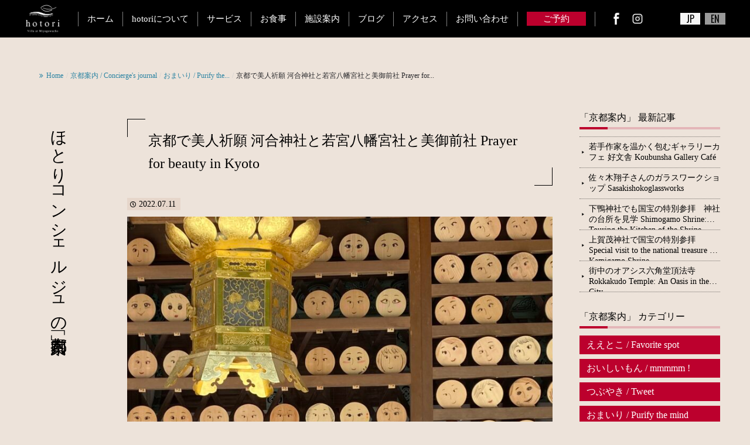

--- FILE ---
content_type: text/html; charset=UTF-8
request_url: https://hotori.kyoto/prayer-for-beauty/
body_size: 17305
content:
<!DOCTYPE html>
<html lang="ja">
<head>
<!-- Global site tag (gtag.js) - Google Analytics -->
<script async src="https://www.googletagmanager.com/gtag/js?id=UA-172750526-1"></script>
<script>
  window.dataLayer = window.dataLayer || [];
  function gtag(){dataLayer.push(arguments);}
  gtag('js', new Date());
  gtag('config', 'UA-172750526-1');
</script>
<meta charset="utf-8">
<meta name="keywords" content="" />
<meta name="description" content="" />
<meta name="viewport" content="width=device-width, initial-scale=1" />
<meta name="format-detection" content="telephone=no">
<title>京都で美人祈願 河合神社と若宮八幡宮社と美御前社 Prayer for beauty in Kyoto | 京都市東山区。コンシェルジュ付き貸切りヴィラ｜宮川町ほとり</title>
<meta name='robots' content='max-image-preview:large' />
<link rel="alternate" title="oEmbed (JSON)" type="application/json+oembed" href="https://hotori.kyoto/wp-json/oembed/1.0/embed?url=https%3A%2F%2Fhotori.kyoto%2Fprayer-for-beauty%2F" />
<link rel="alternate" title="oEmbed (XML)" type="text/xml+oembed" href="https://hotori.kyoto/wp-json/oembed/1.0/embed?url=https%3A%2F%2Fhotori.kyoto%2Fprayer-for-beauty%2F&#038;format=xml" />

<!-- SEO SIMPLE PACK 3.6.2 -->
<meta name="description" content="自分でメイクをする鏡絵馬が人気の河合神社 京都には女性に優しい神社がいくつもあります。 美人祈願で有名なのは下鴨神社内に在る河合神社。 初代天皇・神武天皇の母であり、女性守護・美麗の神と呼ばれる玉依姫命が祀られています。 ”化粧室”で鏡絵馬">
<meta name="keywords" content="京都,町屋,町家,ホテル,旅館,宿泊,一棟貸し,貸切,ヴィラ,祇園,宮川町,鴨川,長期滞在,kyoto,villa,vacation rental,wholehouse rental,machiya,gion,hotel,ryokan,hotori">
<link rel="canonical" href="https://hotori.kyoto/prayer-for-beauty/">
<meta property="og:locale" content="ja_JP">
<meta property="og:type" content="article">
<meta property="og:image" content="https://hotori.kyoto/newsite/wp-content/uploads/2022/07/河合神社　顔と灯篭-1.jpeg">
<meta property="og:title" content="京都で美人祈願 河合神社と若宮八幡宮社と美御前社 Prayer for beauty in Kyoto | 京都市東山区。コンシェルジュ付き貸切りヴィラ｜宮川町ほとり">
<meta property="og:description" content="自分でメイクをする鏡絵馬が人気の河合神社 京都には女性に優しい神社がいくつもあります。 美人祈願で有名なのは下鴨神社内に在る河合神社。 初代天皇・神武天皇の母であり、女性守護・美麗の神と呼ばれる玉依姫命が祀られています。 ”化粧室”で鏡絵馬">
<meta property="og:url" content="https://hotori.kyoto/prayer-for-beauty/">
<meta property="og:site_name" content="京都市東山区。コンシェルジュ付き貸切りヴィラ｜宮川町ほとり">
<meta name="twitter:card" content="summary_large_image">
<!-- Google Analytics (gtag.js) -->
<script async src="https://www.googletagmanager.com/gtag/js?id=G-4X5BBT34KQ"></script>
<script>
	window.dataLayer = window.dataLayer || [];
	function gtag(){dataLayer.push(arguments);}
	gtag("js", new Date());
	gtag("config", "G-4X5BBT34KQ");
</script>
	<!-- / SEO SIMPLE PACK -->

<style id='wp-img-auto-sizes-contain-inline-css' type='text/css'>
img:is([sizes=auto i],[sizes^="auto," i]){contain-intrinsic-size:3000px 1500px}
/*# sourceURL=wp-img-auto-sizes-contain-inline-css */
</style>
<style id='wp-emoji-styles-inline-css' type='text/css'>

	img.wp-smiley, img.emoji {
		display: inline !important;
		border: none !important;
		box-shadow: none !important;
		height: 1em !important;
		width: 1em !important;
		margin: 0 0.07em !important;
		vertical-align: -0.1em !important;
		background: none !important;
		padding: 0 !important;
	}
/*# sourceURL=wp-emoji-styles-inline-css */
</style>
<style id='wp-block-library-inline-css' type='text/css'>
:root{--wp-block-synced-color:#7a00df;--wp-block-synced-color--rgb:122,0,223;--wp-bound-block-color:var(--wp-block-synced-color);--wp-editor-canvas-background:#ddd;--wp-admin-theme-color:#007cba;--wp-admin-theme-color--rgb:0,124,186;--wp-admin-theme-color-darker-10:#006ba1;--wp-admin-theme-color-darker-10--rgb:0,107,160.5;--wp-admin-theme-color-darker-20:#005a87;--wp-admin-theme-color-darker-20--rgb:0,90,135;--wp-admin-border-width-focus:2px}@media (min-resolution:192dpi){:root{--wp-admin-border-width-focus:1.5px}}.wp-element-button{cursor:pointer}:root .has-very-light-gray-background-color{background-color:#eee}:root .has-very-dark-gray-background-color{background-color:#313131}:root .has-very-light-gray-color{color:#eee}:root .has-very-dark-gray-color{color:#313131}:root .has-vivid-green-cyan-to-vivid-cyan-blue-gradient-background{background:linear-gradient(135deg,#00d084,#0693e3)}:root .has-purple-crush-gradient-background{background:linear-gradient(135deg,#34e2e4,#4721fb 50%,#ab1dfe)}:root .has-hazy-dawn-gradient-background{background:linear-gradient(135deg,#faaca8,#dad0ec)}:root .has-subdued-olive-gradient-background{background:linear-gradient(135deg,#fafae1,#67a671)}:root .has-atomic-cream-gradient-background{background:linear-gradient(135deg,#fdd79a,#004a59)}:root .has-nightshade-gradient-background{background:linear-gradient(135deg,#330968,#31cdcf)}:root .has-midnight-gradient-background{background:linear-gradient(135deg,#020381,#2874fc)}:root{--wp--preset--font-size--normal:16px;--wp--preset--font-size--huge:42px}.has-regular-font-size{font-size:1em}.has-larger-font-size{font-size:2.625em}.has-normal-font-size{font-size:var(--wp--preset--font-size--normal)}.has-huge-font-size{font-size:var(--wp--preset--font-size--huge)}.has-text-align-center{text-align:center}.has-text-align-left{text-align:left}.has-text-align-right{text-align:right}.has-fit-text{white-space:nowrap!important}#end-resizable-editor-section{display:none}.aligncenter{clear:both}.items-justified-left{justify-content:flex-start}.items-justified-center{justify-content:center}.items-justified-right{justify-content:flex-end}.items-justified-space-between{justify-content:space-between}.screen-reader-text{border:0;clip-path:inset(50%);height:1px;margin:-1px;overflow:hidden;padding:0;position:absolute;width:1px;word-wrap:normal!important}.screen-reader-text:focus{background-color:#ddd;clip-path:none;color:#444;display:block;font-size:1em;height:auto;left:5px;line-height:normal;padding:15px 23px 14px;text-decoration:none;top:5px;width:auto;z-index:100000}html :where(.has-border-color){border-style:solid}html :where([style*=border-top-color]){border-top-style:solid}html :where([style*=border-right-color]){border-right-style:solid}html :where([style*=border-bottom-color]){border-bottom-style:solid}html :where([style*=border-left-color]){border-left-style:solid}html :where([style*=border-width]){border-style:solid}html :where([style*=border-top-width]){border-top-style:solid}html :where([style*=border-right-width]){border-right-style:solid}html :where([style*=border-bottom-width]){border-bottom-style:solid}html :where([style*=border-left-width]){border-left-style:solid}html :where(img[class*=wp-image-]){height:auto;max-width:100%}:where(figure){margin:0 0 1em}html :where(.is-position-sticky){--wp-admin--admin-bar--position-offset:var(--wp-admin--admin-bar--height,0px)}@media screen and (max-width:600px){html :where(.is-position-sticky){--wp-admin--admin-bar--position-offset:0px}}

/*# sourceURL=wp-block-library-inline-css */
</style><style id='wp-block-gallery-inline-css' type='text/css'>
.blocks-gallery-grid:not(.has-nested-images),.wp-block-gallery:not(.has-nested-images){display:flex;flex-wrap:wrap;list-style-type:none;margin:0;padding:0}.blocks-gallery-grid:not(.has-nested-images) .blocks-gallery-image,.blocks-gallery-grid:not(.has-nested-images) .blocks-gallery-item,.wp-block-gallery:not(.has-nested-images) .blocks-gallery-image,.wp-block-gallery:not(.has-nested-images) .blocks-gallery-item{display:flex;flex-direction:column;flex-grow:1;justify-content:center;margin:0 1em 1em 0;position:relative;width:calc(50% - 1em)}.blocks-gallery-grid:not(.has-nested-images) .blocks-gallery-image:nth-of-type(2n),.blocks-gallery-grid:not(.has-nested-images) .blocks-gallery-item:nth-of-type(2n),.wp-block-gallery:not(.has-nested-images) .blocks-gallery-image:nth-of-type(2n),.wp-block-gallery:not(.has-nested-images) .blocks-gallery-item:nth-of-type(2n){margin-right:0}.blocks-gallery-grid:not(.has-nested-images) .blocks-gallery-image figure,.blocks-gallery-grid:not(.has-nested-images) .blocks-gallery-item figure,.wp-block-gallery:not(.has-nested-images) .blocks-gallery-image figure,.wp-block-gallery:not(.has-nested-images) .blocks-gallery-item figure{align-items:flex-end;display:flex;height:100%;justify-content:flex-start;margin:0}.blocks-gallery-grid:not(.has-nested-images) .blocks-gallery-image img,.blocks-gallery-grid:not(.has-nested-images) .blocks-gallery-item img,.wp-block-gallery:not(.has-nested-images) .blocks-gallery-image img,.wp-block-gallery:not(.has-nested-images) .blocks-gallery-item img{display:block;height:auto;max-width:100%;width:auto}.blocks-gallery-grid:not(.has-nested-images) .blocks-gallery-image figcaption,.blocks-gallery-grid:not(.has-nested-images) .blocks-gallery-item figcaption,.wp-block-gallery:not(.has-nested-images) .blocks-gallery-image figcaption,.wp-block-gallery:not(.has-nested-images) .blocks-gallery-item figcaption{background:linear-gradient(0deg,#000000b3,#0000004d 70%,#0000);bottom:0;box-sizing:border-box;color:#fff;font-size:.8em;margin:0;max-height:100%;overflow:auto;padding:3em .77em .7em;position:absolute;text-align:center;width:100%;z-index:2}.blocks-gallery-grid:not(.has-nested-images) .blocks-gallery-image figcaption img,.blocks-gallery-grid:not(.has-nested-images) .blocks-gallery-item figcaption img,.wp-block-gallery:not(.has-nested-images) .blocks-gallery-image figcaption img,.wp-block-gallery:not(.has-nested-images) .blocks-gallery-item figcaption img{display:inline}.blocks-gallery-grid:not(.has-nested-images) figcaption,.wp-block-gallery:not(.has-nested-images) figcaption{flex-grow:1}.blocks-gallery-grid:not(.has-nested-images).is-cropped .blocks-gallery-image a,.blocks-gallery-grid:not(.has-nested-images).is-cropped .blocks-gallery-image img,.blocks-gallery-grid:not(.has-nested-images).is-cropped .blocks-gallery-item a,.blocks-gallery-grid:not(.has-nested-images).is-cropped .blocks-gallery-item img,.wp-block-gallery:not(.has-nested-images).is-cropped .blocks-gallery-image a,.wp-block-gallery:not(.has-nested-images).is-cropped .blocks-gallery-image img,.wp-block-gallery:not(.has-nested-images).is-cropped .blocks-gallery-item a,.wp-block-gallery:not(.has-nested-images).is-cropped .blocks-gallery-item img{flex:1;height:100%;object-fit:cover;width:100%}.blocks-gallery-grid:not(.has-nested-images).columns-1 .blocks-gallery-image,.blocks-gallery-grid:not(.has-nested-images).columns-1 .blocks-gallery-item,.wp-block-gallery:not(.has-nested-images).columns-1 .blocks-gallery-image,.wp-block-gallery:not(.has-nested-images).columns-1 .blocks-gallery-item{margin-right:0;width:100%}@media (min-width:600px){.blocks-gallery-grid:not(.has-nested-images).columns-3 .blocks-gallery-image,.blocks-gallery-grid:not(.has-nested-images).columns-3 .blocks-gallery-item,.wp-block-gallery:not(.has-nested-images).columns-3 .blocks-gallery-image,.wp-block-gallery:not(.has-nested-images).columns-3 .blocks-gallery-item{margin-right:1em;width:calc(33.33333% - .66667em)}.blocks-gallery-grid:not(.has-nested-images).columns-4 .blocks-gallery-image,.blocks-gallery-grid:not(.has-nested-images).columns-4 .blocks-gallery-item,.wp-block-gallery:not(.has-nested-images).columns-4 .blocks-gallery-image,.wp-block-gallery:not(.has-nested-images).columns-4 .blocks-gallery-item{margin-right:1em;width:calc(25% - .75em)}.blocks-gallery-grid:not(.has-nested-images).columns-5 .blocks-gallery-image,.blocks-gallery-grid:not(.has-nested-images).columns-5 .blocks-gallery-item,.wp-block-gallery:not(.has-nested-images).columns-5 .blocks-gallery-image,.wp-block-gallery:not(.has-nested-images).columns-5 .blocks-gallery-item{margin-right:1em;width:calc(20% - .8em)}.blocks-gallery-grid:not(.has-nested-images).columns-6 .blocks-gallery-image,.blocks-gallery-grid:not(.has-nested-images).columns-6 .blocks-gallery-item,.wp-block-gallery:not(.has-nested-images).columns-6 .blocks-gallery-image,.wp-block-gallery:not(.has-nested-images).columns-6 .blocks-gallery-item{margin-right:1em;width:calc(16.66667% - .83333em)}.blocks-gallery-grid:not(.has-nested-images).columns-7 .blocks-gallery-image,.blocks-gallery-grid:not(.has-nested-images).columns-7 .blocks-gallery-item,.wp-block-gallery:not(.has-nested-images).columns-7 .blocks-gallery-image,.wp-block-gallery:not(.has-nested-images).columns-7 .blocks-gallery-item{margin-right:1em;width:calc(14.28571% - .85714em)}.blocks-gallery-grid:not(.has-nested-images).columns-8 .blocks-gallery-image,.blocks-gallery-grid:not(.has-nested-images).columns-8 .blocks-gallery-item,.wp-block-gallery:not(.has-nested-images).columns-8 .blocks-gallery-image,.wp-block-gallery:not(.has-nested-images).columns-8 .blocks-gallery-item{margin-right:1em;width:calc(12.5% - .875em)}.blocks-gallery-grid:not(.has-nested-images).columns-1 .blocks-gallery-image:nth-of-type(1n),.blocks-gallery-grid:not(.has-nested-images).columns-1 .blocks-gallery-item:nth-of-type(1n),.blocks-gallery-grid:not(.has-nested-images).columns-2 .blocks-gallery-image:nth-of-type(2n),.blocks-gallery-grid:not(.has-nested-images).columns-2 .blocks-gallery-item:nth-of-type(2n),.blocks-gallery-grid:not(.has-nested-images).columns-3 .blocks-gallery-image:nth-of-type(3n),.blocks-gallery-grid:not(.has-nested-images).columns-3 .blocks-gallery-item:nth-of-type(3n),.blocks-gallery-grid:not(.has-nested-images).columns-4 .blocks-gallery-image:nth-of-type(4n),.blocks-gallery-grid:not(.has-nested-images).columns-4 .blocks-gallery-item:nth-of-type(4n),.blocks-gallery-grid:not(.has-nested-images).columns-5 .blocks-gallery-image:nth-of-type(5n),.blocks-gallery-grid:not(.has-nested-images).columns-5 .blocks-gallery-item:nth-of-type(5n),.blocks-gallery-grid:not(.has-nested-images).columns-6 .blocks-gallery-image:nth-of-type(6n),.blocks-gallery-grid:not(.has-nested-images).columns-6 .blocks-gallery-item:nth-of-type(6n),.blocks-gallery-grid:not(.has-nested-images).columns-7 .blocks-gallery-image:nth-of-type(7n),.blocks-gallery-grid:not(.has-nested-images).columns-7 .blocks-gallery-item:nth-of-type(7n),.blocks-gallery-grid:not(.has-nested-images).columns-8 .blocks-gallery-image:nth-of-type(8n),.blocks-gallery-grid:not(.has-nested-images).columns-8 .blocks-gallery-item:nth-of-type(8n),.wp-block-gallery:not(.has-nested-images).columns-1 .blocks-gallery-image:nth-of-type(1n),.wp-block-gallery:not(.has-nested-images).columns-1 .blocks-gallery-item:nth-of-type(1n),.wp-block-gallery:not(.has-nested-images).columns-2 .blocks-gallery-image:nth-of-type(2n),.wp-block-gallery:not(.has-nested-images).columns-2 .blocks-gallery-item:nth-of-type(2n),.wp-block-gallery:not(.has-nested-images).columns-3 .blocks-gallery-image:nth-of-type(3n),.wp-block-gallery:not(.has-nested-images).columns-3 .blocks-gallery-item:nth-of-type(3n),.wp-block-gallery:not(.has-nested-images).columns-4 .blocks-gallery-image:nth-of-type(4n),.wp-block-gallery:not(.has-nested-images).columns-4 .blocks-gallery-item:nth-of-type(4n),.wp-block-gallery:not(.has-nested-images).columns-5 .blocks-gallery-image:nth-of-type(5n),.wp-block-gallery:not(.has-nested-images).columns-5 .blocks-gallery-item:nth-of-type(5n),.wp-block-gallery:not(.has-nested-images).columns-6 .blocks-gallery-image:nth-of-type(6n),.wp-block-gallery:not(.has-nested-images).columns-6 .blocks-gallery-item:nth-of-type(6n),.wp-block-gallery:not(.has-nested-images).columns-7 .blocks-gallery-image:nth-of-type(7n),.wp-block-gallery:not(.has-nested-images).columns-7 .blocks-gallery-item:nth-of-type(7n),.wp-block-gallery:not(.has-nested-images).columns-8 .blocks-gallery-image:nth-of-type(8n),.wp-block-gallery:not(.has-nested-images).columns-8 .blocks-gallery-item:nth-of-type(8n){margin-right:0}}.blocks-gallery-grid:not(.has-nested-images) .blocks-gallery-image:last-child,.blocks-gallery-grid:not(.has-nested-images) .blocks-gallery-item:last-child,.wp-block-gallery:not(.has-nested-images) .blocks-gallery-image:last-child,.wp-block-gallery:not(.has-nested-images) .blocks-gallery-item:last-child{margin-right:0}.blocks-gallery-grid:not(.has-nested-images).alignleft,.blocks-gallery-grid:not(.has-nested-images).alignright,.wp-block-gallery:not(.has-nested-images).alignleft,.wp-block-gallery:not(.has-nested-images).alignright{max-width:420px;width:100%}.blocks-gallery-grid:not(.has-nested-images).aligncenter .blocks-gallery-item figure,.wp-block-gallery:not(.has-nested-images).aligncenter .blocks-gallery-item figure{justify-content:center}.wp-block-gallery:not(.is-cropped) .blocks-gallery-item{align-self:flex-start}figure.wp-block-gallery.has-nested-images{align-items:normal}.wp-block-gallery.has-nested-images figure.wp-block-image:not(#individual-image){margin:0;width:calc(50% - var(--wp--style--unstable-gallery-gap, 16px)/2)}.wp-block-gallery.has-nested-images figure.wp-block-image{box-sizing:border-box;display:flex;flex-direction:column;flex-grow:1;justify-content:center;max-width:100%;position:relative}.wp-block-gallery.has-nested-images figure.wp-block-image>a,.wp-block-gallery.has-nested-images figure.wp-block-image>div{flex-direction:column;flex-grow:1;margin:0}.wp-block-gallery.has-nested-images figure.wp-block-image img{display:block;height:auto;max-width:100%!important;width:auto}.wp-block-gallery.has-nested-images figure.wp-block-image figcaption,.wp-block-gallery.has-nested-images figure.wp-block-image:has(figcaption):before{bottom:0;left:0;max-height:100%;position:absolute;right:0}.wp-block-gallery.has-nested-images figure.wp-block-image:has(figcaption):before{backdrop-filter:blur(3px);content:"";height:100%;-webkit-mask-image:linear-gradient(0deg,#000 20%,#0000);mask-image:linear-gradient(0deg,#000 20%,#0000);max-height:40%;pointer-events:none}.wp-block-gallery.has-nested-images figure.wp-block-image figcaption{box-sizing:border-box;color:#fff;font-size:13px;margin:0;overflow:auto;padding:1em;text-align:center;text-shadow:0 0 1.5px #000}.wp-block-gallery.has-nested-images figure.wp-block-image figcaption::-webkit-scrollbar{height:12px;width:12px}.wp-block-gallery.has-nested-images figure.wp-block-image figcaption::-webkit-scrollbar-track{background-color:initial}.wp-block-gallery.has-nested-images figure.wp-block-image figcaption::-webkit-scrollbar-thumb{background-clip:padding-box;background-color:initial;border:3px solid #0000;border-radius:8px}.wp-block-gallery.has-nested-images figure.wp-block-image figcaption:focus-within::-webkit-scrollbar-thumb,.wp-block-gallery.has-nested-images figure.wp-block-image figcaption:focus::-webkit-scrollbar-thumb,.wp-block-gallery.has-nested-images figure.wp-block-image figcaption:hover::-webkit-scrollbar-thumb{background-color:#fffc}.wp-block-gallery.has-nested-images figure.wp-block-image figcaption{scrollbar-color:#0000 #0000;scrollbar-gutter:stable both-edges;scrollbar-width:thin}.wp-block-gallery.has-nested-images figure.wp-block-image figcaption:focus,.wp-block-gallery.has-nested-images figure.wp-block-image figcaption:focus-within,.wp-block-gallery.has-nested-images figure.wp-block-image figcaption:hover{scrollbar-color:#fffc #0000}.wp-block-gallery.has-nested-images figure.wp-block-image figcaption{will-change:transform}@media (hover:none){.wp-block-gallery.has-nested-images figure.wp-block-image figcaption{scrollbar-color:#fffc #0000}}.wp-block-gallery.has-nested-images figure.wp-block-image figcaption{background:linear-gradient(0deg,#0006,#0000)}.wp-block-gallery.has-nested-images figure.wp-block-image figcaption img{display:inline}.wp-block-gallery.has-nested-images figure.wp-block-image figcaption a{color:inherit}.wp-block-gallery.has-nested-images figure.wp-block-image.has-custom-border img{box-sizing:border-box}.wp-block-gallery.has-nested-images figure.wp-block-image.has-custom-border>a,.wp-block-gallery.has-nested-images figure.wp-block-image.has-custom-border>div,.wp-block-gallery.has-nested-images figure.wp-block-image.is-style-rounded>a,.wp-block-gallery.has-nested-images figure.wp-block-image.is-style-rounded>div{flex:1 1 auto}.wp-block-gallery.has-nested-images figure.wp-block-image.has-custom-border figcaption,.wp-block-gallery.has-nested-images figure.wp-block-image.is-style-rounded figcaption{background:none;color:inherit;flex:initial;margin:0;padding:10px 10px 9px;position:relative;text-shadow:none}.wp-block-gallery.has-nested-images figure.wp-block-image.has-custom-border:before,.wp-block-gallery.has-nested-images figure.wp-block-image.is-style-rounded:before{content:none}.wp-block-gallery.has-nested-images figcaption{flex-basis:100%;flex-grow:1;text-align:center}.wp-block-gallery.has-nested-images:not(.is-cropped) figure.wp-block-image:not(#individual-image){margin-bottom:auto;margin-top:0}.wp-block-gallery.has-nested-images.is-cropped figure.wp-block-image:not(#individual-image){align-self:inherit}.wp-block-gallery.has-nested-images.is-cropped figure.wp-block-image:not(#individual-image)>a,.wp-block-gallery.has-nested-images.is-cropped figure.wp-block-image:not(#individual-image)>div:not(.components-drop-zone){display:flex}.wp-block-gallery.has-nested-images.is-cropped figure.wp-block-image:not(#individual-image) a,.wp-block-gallery.has-nested-images.is-cropped figure.wp-block-image:not(#individual-image) img{flex:1 0 0%;height:100%;object-fit:cover;width:100%}.wp-block-gallery.has-nested-images.columns-1 figure.wp-block-image:not(#individual-image){width:100%}@media (min-width:600px){.wp-block-gallery.has-nested-images.columns-3 figure.wp-block-image:not(#individual-image){width:calc(33.33333% - var(--wp--style--unstable-gallery-gap, 16px)*.66667)}.wp-block-gallery.has-nested-images.columns-4 figure.wp-block-image:not(#individual-image){width:calc(25% - var(--wp--style--unstable-gallery-gap, 16px)*.75)}.wp-block-gallery.has-nested-images.columns-5 figure.wp-block-image:not(#individual-image){width:calc(20% - var(--wp--style--unstable-gallery-gap, 16px)*.8)}.wp-block-gallery.has-nested-images.columns-6 figure.wp-block-image:not(#individual-image){width:calc(16.66667% - var(--wp--style--unstable-gallery-gap, 16px)*.83333)}.wp-block-gallery.has-nested-images.columns-7 figure.wp-block-image:not(#individual-image){width:calc(14.28571% - var(--wp--style--unstable-gallery-gap, 16px)*.85714)}.wp-block-gallery.has-nested-images.columns-8 figure.wp-block-image:not(#individual-image){width:calc(12.5% - var(--wp--style--unstable-gallery-gap, 16px)*.875)}.wp-block-gallery.has-nested-images.columns-default figure.wp-block-image:not(#individual-image){width:calc(33.33% - var(--wp--style--unstable-gallery-gap, 16px)*.66667)}.wp-block-gallery.has-nested-images.columns-default figure.wp-block-image:not(#individual-image):first-child:nth-last-child(2),.wp-block-gallery.has-nested-images.columns-default figure.wp-block-image:not(#individual-image):first-child:nth-last-child(2)~figure.wp-block-image:not(#individual-image){width:calc(50% - var(--wp--style--unstable-gallery-gap, 16px)*.5)}.wp-block-gallery.has-nested-images.columns-default figure.wp-block-image:not(#individual-image):first-child:last-child{width:100%}}.wp-block-gallery.has-nested-images.alignleft,.wp-block-gallery.has-nested-images.alignright{max-width:420px;width:100%}.wp-block-gallery.has-nested-images.aligncenter{justify-content:center}
/*# sourceURL=https://hotori.kyoto/newsite/wp-includes/blocks/gallery/style.min.css */
</style>
<style id='wp-block-image-inline-css' type='text/css'>
.wp-block-image>a,.wp-block-image>figure>a{display:inline-block}.wp-block-image img{box-sizing:border-box;height:auto;max-width:100%;vertical-align:bottom}@media not (prefers-reduced-motion){.wp-block-image img.hide{visibility:hidden}.wp-block-image img.show{animation:show-content-image .4s}}.wp-block-image[style*=border-radius] img,.wp-block-image[style*=border-radius]>a{border-radius:inherit}.wp-block-image.has-custom-border img{box-sizing:border-box}.wp-block-image.aligncenter{text-align:center}.wp-block-image.alignfull>a,.wp-block-image.alignwide>a{width:100%}.wp-block-image.alignfull img,.wp-block-image.alignwide img{height:auto;width:100%}.wp-block-image .aligncenter,.wp-block-image .alignleft,.wp-block-image .alignright,.wp-block-image.aligncenter,.wp-block-image.alignleft,.wp-block-image.alignright{display:table}.wp-block-image .aligncenter>figcaption,.wp-block-image .alignleft>figcaption,.wp-block-image .alignright>figcaption,.wp-block-image.aligncenter>figcaption,.wp-block-image.alignleft>figcaption,.wp-block-image.alignright>figcaption{caption-side:bottom;display:table-caption}.wp-block-image .alignleft{float:left;margin:.5em 1em .5em 0}.wp-block-image .alignright{float:right;margin:.5em 0 .5em 1em}.wp-block-image .aligncenter{margin-left:auto;margin-right:auto}.wp-block-image :where(figcaption){margin-bottom:1em;margin-top:.5em}.wp-block-image.is-style-circle-mask img{border-radius:9999px}@supports ((-webkit-mask-image:none) or (mask-image:none)) or (-webkit-mask-image:none){.wp-block-image.is-style-circle-mask img{border-radius:0;-webkit-mask-image:url('data:image/svg+xml;utf8,<svg viewBox="0 0 100 100" xmlns="http://www.w3.org/2000/svg"><circle cx="50" cy="50" r="50"/></svg>');mask-image:url('data:image/svg+xml;utf8,<svg viewBox="0 0 100 100" xmlns="http://www.w3.org/2000/svg"><circle cx="50" cy="50" r="50"/></svg>');mask-mode:alpha;-webkit-mask-position:center;mask-position:center;-webkit-mask-repeat:no-repeat;mask-repeat:no-repeat;-webkit-mask-size:contain;mask-size:contain}}:root :where(.wp-block-image.is-style-rounded img,.wp-block-image .is-style-rounded img){border-radius:9999px}.wp-block-image figure{margin:0}.wp-lightbox-container{display:flex;flex-direction:column;position:relative}.wp-lightbox-container img{cursor:zoom-in}.wp-lightbox-container img:hover+button{opacity:1}.wp-lightbox-container button{align-items:center;backdrop-filter:blur(16px) saturate(180%);background-color:#5a5a5a40;border:none;border-radius:4px;cursor:zoom-in;display:flex;height:20px;justify-content:center;opacity:0;padding:0;position:absolute;right:16px;text-align:center;top:16px;width:20px;z-index:100}@media not (prefers-reduced-motion){.wp-lightbox-container button{transition:opacity .2s ease}}.wp-lightbox-container button:focus-visible{outline:3px auto #5a5a5a40;outline:3px auto -webkit-focus-ring-color;outline-offset:3px}.wp-lightbox-container button:hover{cursor:pointer;opacity:1}.wp-lightbox-container button:focus{opacity:1}.wp-lightbox-container button:focus,.wp-lightbox-container button:hover,.wp-lightbox-container button:not(:hover):not(:active):not(.has-background){background-color:#5a5a5a40;border:none}.wp-lightbox-overlay{box-sizing:border-box;cursor:zoom-out;height:100vh;left:0;overflow:hidden;position:fixed;top:0;visibility:hidden;width:100%;z-index:100000}.wp-lightbox-overlay .close-button{align-items:center;cursor:pointer;display:flex;justify-content:center;min-height:40px;min-width:40px;padding:0;position:absolute;right:calc(env(safe-area-inset-right) + 16px);top:calc(env(safe-area-inset-top) + 16px);z-index:5000000}.wp-lightbox-overlay .close-button:focus,.wp-lightbox-overlay .close-button:hover,.wp-lightbox-overlay .close-button:not(:hover):not(:active):not(.has-background){background:none;border:none}.wp-lightbox-overlay .lightbox-image-container{height:var(--wp--lightbox-container-height);left:50%;overflow:hidden;position:absolute;top:50%;transform:translate(-50%,-50%);transform-origin:top left;width:var(--wp--lightbox-container-width);z-index:9999999999}.wp-lightbox-overlay .wp-block-image{align-items:center;box-sizing:border-box;display:flex;height:100%;justify-content:center;margin:0;position:relative;transform-origin:0 0;width:100%;z-index:3000000}.wp-lightbox-overlay .wp-block-image img{height:var(--wp--lightbox-image-height);min-height:var(--wp--lightbox-image-height);min-width:var(--wp--lightbox-image-width);width:var(--wp--lightbox-image-width)}.wp-lightbox-overlay .wp-block-image figcaption{display:none}.wp-lightbox-overlay button{background:none;border:none}.wp-lightbox-overlay .scrim{background-color:#fff;height:100%;opacity:.9;position:absolute;width:100%;z-index:2000000}.wp-lightbox-overlay.active{visibility:visible}@media not (prefers-reduced-motion){.wp-lightbox-overlay.active{animation:turn-on-visibility .25s both}.wp-lightbox-overlay.active img{animation:turn-on-visibility .35s both}.wp-lightbox-overlay.show-closing-animation:not(.active){animation:turn-off-visibility .35s both}.wp-lightbox-overlay.show-closing-animation:not(.active) img{animation:turn-off-visibility .25s both}.wp-lightbox-overlay.zoom.active{animation:none;opacity:1;visibility:visible}.wp-lightbox-overlay.zoom.active .lightbox-image-container{animation:lightbox-zoom-in .4s}.wp-lightbox-overlay.zoom.active .lightbox-image-container img{animation:none}.wp-lightbox-overlay.zoom.active .scrim{animation:turn-on-visibility .4s forwards}.wp-lightbox-overlay.zoom.show-closing-animation:not(.active){animation:none}.wp-lightbox-overlay.zoom.show-closing-animation:not(.active) .lightbox-image-container{animation:lightbox-zoom-out .4s}.wp-lightbox-overlay.zoom.show-closing-animation:not(.active) .lightbox-image-container img{animation:none}.wp-lightbox-overlay.zoom.show-closing-animation:not(.active) .scrim{animation:turn-off-visibility .4s forwards}}@keyframes show-content-image{0%{visibility:hidden}99%{visibility:hidden}to{visibility:visible}}@keyframes turn-on-visibility{0%{opacity:0}to{opacity:1}}@keyframes turn-off-visibility{0%{opacity:1;visibility:visible}99%{opacity:0;visibility:visible}to{opacity:0;visibility:hidden}}@keyframes lightbox-zoom-in{0%{transform:translate(calc((-100vw + var(--wp--lightbox-scrollbar-width))/2 + var(--wp--lightbox-initial-left-position)),calc(-50vh + var(--wp--lightbox-initial-top-position))) scale(var(--wp--lightbox-scale))}to{transform:translate(-50%,-50%) scale(1)}}@keyframes lightbox-zoom-out{0%{transform:translate(-50%,-50%) scale(1);visibility:visible}99%{visibility:visible}to{transform:translate(calc((-100vw + var(--wp--lightbox-scrollbar-width))/2 + var(--wp--lightbox-initial-left-position)),calc(-50vh + var(--wp--lightbox-initial-top-position))) scale(var(--wp--lightbox-scale));visibility:hidden}}
/*# sourceURL=https://hotori.kyoto/newsite/wp-includes/blocks/image/style.min.css */
</style>
<style id='wp-block-group-inline-css' type='text/css'>
.wp-block-group{box-sizing:border-box}:where(.wp-block-group.wp-block-group-is-layout-constrained){position:relative}
/*# sourceURL=https://hotori.kyoto/newsite/wp-includes/blocks/group/style.min.css */
</style>
<style id='wp-block-paragraph-inline-css' type='text/css'>
.is-small-text{font-size:.875em}.is-regular-text{font-size:1em}.is-large-text{font-size:2.25em}.is-larger-text{font-size:3em}.has-drop-cap:not(:focus):first-letter{float:left;font-size:8.4em;font-style:normal;font-weight:100;line-height:.68;margin:.05em .1em 0 0;text-transform:uppercase}body.rtl .has-drop-cap:not(:focus):first-letter{float:none;margin-left:.1em}p.has-drop-cap.has-background{overflow:hidden}:root :where(p.has-background){padding:1.25em 2.375em}:where(p.has-text-color:not(.has-link-color)) a{color:inherit}p.has-text-align-left[style*="writing-mode:vertical-lr"],p.has-text-align-right[style*="writing-mode:vertical-rl"]{rotate:180deg}
/*# sourceURL=https://hotori.kyoto/newsite/wp-includes/blocks/paragraph/style.min.css */
</style>
<style id='global-styles-inline-css' type='text/css'>
:root{--wp--preset--aspect-ratio--square: 1;--wp--preset--aspect-ratio--4-3: 4/3;--wp--preset--aspect-ratio--3-4: 3/4;--wp--preset--aspect-ratio--3-2: 3/2;--wp--preset--aspect-ratio--2-3: 2/3;--wp--preset--aspect-ratio--16-9: 16/9;--wp--preset--aspect-ratio--9-16: 9/16;--wp--preset--color--black: #000000;--wp--preset--color--cyan-bluish-gray: #abb8c3;--wp--preset--color--white: #ffffff;--wp--preset--color--pale-pink: #f78da7;--wp--preset--color--vivid-red: #cf2e2e;--wp--preset--color--luminous-vivid-orange: #ff6900;--wp--preset--color--luminous-vivid-amber: #fcb900;--wp--preset--color--light-green-cyan: #7bdcb5;--wp--preset--color--vivid-green-cyan: #00d084;--wp--preset--color--pale-cyan-blue: #8ed1fc;--wp--preset--color--vivid-cyan-blue: #0693e3;--wp--preset--color--vivid-purple: #9b51e0;--wp--preset--gradient--vivid-cyan-blue-to-vivid-purple: linear-gradient(135deg,rgb(6,147,227) 0%,rgb(155,81,224) 100%);--wp--preset--gradient--light-green-cyan-to-vivid-green-cyan: linear-gradient(135deg,rgb(122,220,180) 0%,rgb(0,208,130) 100%);--wp--preset--gradient--luminous-vivid-amber-to-luminous-vivid-orange: linear-gradient(135deg,rgb(252,185,0) 0%,rgb(255,105,0) 100%);--wp--preset--gradient--luminous-vivid-orange-to-vivid-red: linear-gradient(135deg,rgb(255,105,0) 0%,rgb(207,46,46) 100%);--wp--preset--gradient--very-light-gray-to-cyan-bluish-gray: linear-gradient(135deg,rgb(238,238,238) 0%,rgb(169,184,195) 100%);--wp--preset--gradient--cool-to-warm-spectrum: linear-gradient(135deg,rgb(74,234,220) 0%,rgb(151,120,209) 20%,rgb(207,42,186) 40%,rgb(238,44,130) 60%,rgb(251,105,98) 80%,rgb(254,248,76) 100%);--wp--preset--gradient--blush-light-purple: linear-gradient(135deg,rgb(255,206,236) 0%,rgb(152,150,240) 100%);--wp--preset--gradient--blush-bordeaux: linear-gradient(135deg,rgb(254,205,165) 0%,rgb(254,45,45) 50%,rgb(107,0,62) 100%);--wp--preset--gradient--luminous-dusk: linear-gradient(135deg,rgb(255,203,112) 0%,rgb(199,81,192) 50%,rgb(65,88,208) 100%);--wp--preset--gradient--pale-ocean: linear-gradient(135deg,rgb(255,245,203) 0%,rgb(182,227,212) 50%,rgb(51,167,181) 100%);--wp--preset--gradient--electric-grass: linear-gradient(135deg,rgb(202,248,128) 0%,rgb(113,206,126) 100%);--wp--preset--gradient--midnight: linear-gradient(135deg,rgb(2,3,129) 0%,rgb(40,116,252) 100%);--wp--preset--font-size--small: 13px;--wp--preset--font-size--medium: 20px;--wp--preset--font-size--large: 36px;--wp--preset--font-size--x-large: 42px;--wp--preset--spacing--20: 0.44rem;--wp--preset--spacing--30: 0.67rem;--wp--preset--spacing--40: 1rem;--wp--preset--spacing--50: 1.5rem;--wp--preset--spacing--60: 2.25rem;--wp--preset--spacing--70: 3.38rem;--wp--preset--spacing--80: 5.06rem;--wp--preset--shadow--natural: 6px 6px 9px rgba(0, 0, 0, 0.2);--wp--preset--shadow--deep: 12px 12px 50px rgba(0, 0, 0, 0.4);--wp--preset--shadow--sharp: 6px 6px 0px rgba(0, 0, 0, 0.2);--wp--preset--shadow--outlined: 6px 6px 0px -3px rgb(255, 255, 255), 6px 6px rgb(0, 0, 0);--wp--preset--shadow--crisp: 6px 6px 0px rgb(0, 0, 0);}:where(.is-layout-flex){gap: 0.5em;}:where(.is-layout-grid){gap: 0.5em;}body .is-layout-flex{display: flex;}.is-layout-flex{flex-wrap: wrap;align-items: center;}.is-layout-flex > :is(*, div){margin: 0;}body .is-layout-grid{display: grid;}.is-layout-grid > :is(*, div){margin: 0;}:where(.wp-block-columns.is-layout-flex){gap: 2em;}:where(.wp-block-columns.is-layout-grid){gap: 2em;}:where(.wp-block-post-template.is-layout-flex){gap: 1.25em;}:where(.wp-block-post-template.is-layout-grid){gap: 1.25em;}.has-black-color{color: var(--wp--preset--color--black) !important;}.has-cyan-bluish-gray-color{color: var(--wp--preset--color--cyan-bluish-gray) !important;}.has-white-color{color: var(--wp--preset--color--white) !important;}.has-pale-pink-color{color: var(--wp--preset--color--pale-pink) !important;}.has-vivid-red-color{color: var(--wp--preset--color--vivid-red) !important;}.has-luminous-vivid-orange-color{color: var(--wp--preset--color--luminous-vivid-orange) !important;}.has-luminous-vivid-amber-color{color: var(--wp--preset--color--luminous-vivid-amber) !important;}.has-light-green-cyan-color{color: var(--wp--preset--color--light-green-cyan) !important;}.has-vivid-green-cyan-color{color: var(--wp--preset--color--vivid-green-cyan) !important;}.has-pale-cyan-blue-color{color: var(--wp--preset--color--pale-cyan-blue) !important;}.has-vivid-cyan-blue-color{color: var(--wp--preset--color--vivid-cyan-blue) !important;}.has-vivid-purple-color{color: var(--wp--preset--color--vivid-purple) !important;}.has-black-background-color{background-color: var(--wp--preset--color--black) !important;}.has-cyan-bluish-gray-background-color{background-color: var(--wp--preset--color--cyan-bluish-gray) !important;}.has-white-background-color{background-color: var(--wp--preset--color--white) !important;}.has-pale-pink-background-color{background-color: var(--wp--preset--color--pale-pink) !important;}.has-vivid-red-background-color{background-color: var(--wp--preset--color--vivid-red) !important;}.has-luminous-vivid-orange-background-color{background-color: var(--wp--preset--color--luminous-vivid-orange) !important;}.has-luminous-vivid-amber-background-color{background-color: var(--wp--preset--color--luminous-vivid-amber) !important;}.has-light-green-cyan-background-color{background-color: var(--wp--preset--color--light-green-cyan) !important;}.has-vivid-green-cyan-background-color{background-color: var(--wp--preset--color--vivid-green-cyan) !important;}.has-pale-cyan-blue-background-color{background-color: var(--wp--preset--color--pale-cyan-blue) !important;}.has-vivid-cyan-blue-background-color{background-color: var(--wp--preset--color--vivid-cyan-blue) !important;}.has-vivid-purple-background-color{background-color: var(--wp--preset--color--vivid-purple) !important;}.has-black-border-color{border-color: var(--wp--preset--color--black) !important;}.has-cyan-bluish-gray-border-color{border-color: var(--wp--preset--color--cyan-bluish-gray) !important;}.has-white-border-color{border-color: var(--wp--preset--color--white) !important;}.has-pale-pink-border-color{border-color: var(--wp--preset--color--pale-pink) !important;}.has-vivid-red-border-color{border-color: var(--wp--preset--color--vivid-red) !important;}.has-luminous-vivid-orange-border-color{border-color: var(--wp--preset--color--luminous-vivid-orange) !important;}.has-luminous-vivid-amber-border-color{border-color: var(--wp--preset--color--luminous-vivid-amber) !important;}.has-light-green-cyan-border-color{border-color: var(--wp--preset--color--light-green-cyan) !important;}.has-vivid-green-cyan-border-color{border-color: var(--wp--preset--color--vivid-green-cyan) !important;}.has-pale-cyan-blue-border-color{border-color: var(--wp--preset--color--pale-cyan-blue) !important;}.has-vivid-cyan-blue-border-color{border-color: var(--wp--preset--color--vivid-cyan-blue) !important;}.has-vivid-purple-border-color{border-color: var(--wp--preset--color--vivid-purple) !important;}.has-vivid-cyan-blue-to-vivid-purple-gradient-background{background: var(--wp--preset--gradient--vivid-cyan-blue-to-vivid-purple) !important;}.has-light-green-cyan-to-vivid-green-cyan-gradient-background{background: var(--wp--preset--gradient--light-green-cyan-to-vivid-green-cyan) !important;}.has-luminous-vivid-amber-to-luminous-vivid-orange-gradient-background{background: var(--wp--preset--gradient--luminous-vivid-amber-to-luminous-vivid-orange) !important;}.has-luminous-vivid-orange-to-vivid-red-gradient-background{background: var(--wp--preset--gradient--luminous-vivid-orange-to-vivid-red) !important;}.has-very-light-gray-to-cyan-bluish-gray-gradient-background{background: var(--wp--preset--gradient--very-light-gray-to-cyan-bluish-gray) !important;}.has-cool-to-warm-spectrum-gradient-background{background: var(--wp--preset--gradient--cool-to-warm-spectrum) !important;}.has-blush-light-purple-gradient-background{background: var(--wp--preset--gradient--blush-light-purple) !important;}.has-blush-bordeaux-gradient-background{background: var(--wp--preset--gradient--blush-bordeaux) !important;}.has-luminous-dusk-gradient-background{background: var(--wp--preset--gradient--luminous-dusk) !important;}.has-pale-ocean-gradient-background{background: var(--wp--preset--gradient--pale-ocean) !important;}.has-electric-grass-gradient-background{background: var(--wp--preset--gradient--electric-grass) !important;}.has-midnight-gradient-background{background: var(--wp--preset--gradient--midnight) !important;}.has-small-font-size{font-size: var(--wp--preset--font-size--small) !important;}.has-medium-font-size{font-size: var(--wp--preset--font-size--medium) !important;}.has-large-font-size{font-size: var(--wp--preset--font-size--large) !important;}.has-x-large-font-size{font-size: var(--wp--preset--font-size--x-large) !important;}
/*# sourceURL=global-styles-inline-css */
</style>
<style id='core-block-supports-inline-css' type='text/css'>
.wp-block-gallery.wp-block-gallery-1{--wp--style--unstable-gallery-gap:var( --wp--style--gallery-gap-default, var( --gallery-block--gutter-size, var( --wp--style--block-gap, 0.5em ) ) );gap:var( --wp--style--gallery-gap-default, var( --gallery-block--gutter-size, var( --wp--style--block-gap, 0.5em ) ) );}
/*# sourceURL=core-block-supports-inline-css */
</style>

<style id='classic-theme-styles-inline-css' type='text/css'>
/*! This file is auto-generated */
.wp-block-button__link{color:#fff;background-color:#32373c;border-radius:9999px;box-shadow:none;text-decoration:none;padding:calc(.667em + 2px) calc(1.333em + 2px);font-size:1.125em}.wp-block-file__button{background:#32373c;color:#fff;text-decoration:none}
/*# sourceURL=/wp-includes/css/classic-themes.min.css */
</style>
<link rel='stylesheet' id='flexy-breadcrumb-css' href='https://hotori.kyoto/newsite/wp-content/plugins/flexy-breadcrumb/public/css/flexy-breadcrumb-public.css?ver=1.2.1' type='text/css' media='all' />
<link rel='stylesheet' id='flexy-breadcrumb-font-awesome-css' href='https://hotori.kyoto/newsite/wp-content/plugins/flexy-breadcrumb/public/css/font-awesome.min.css?ver=4.7.0' type='text/css' media='all' />
<link rel='stylesheet' id='wp-pagenavi-css' href='https://hotori.kyoto/newsite/wp-content/plugins/wp-pagenavi/pagenavi-css.css?ver=2.70' type='text/css' media='all' />
<script type="text/javascript" src="https://hotori.kyoto/newsite/wp-includes/js/jquery/jquery.min.js?ver=3.7.1" id="jquery-core-js"></script>
<script type="text/javascript" src="https://hotori.kyoto/newsite/wp-includes/js/jquery/jquery-migrate.min.js?ver=3.4.1" id="jquery-migrate-js"></script>
<link rel="https://api.w.org/" href="https://hotori.kyoto/wp-json/" /><link rel="alternate" title="JSON" type="application/json" href="https://hotori.kyoto/wp-json/wp/v2/posts/1740" />
            <style type="text/css">              
                
                /* Background color */
                .fbc-page .fbc-wrap .fbc-items {
                    background-color: ;
                }
                /* Items font size */
                .fbc-page .fbc-wrap .fbc-items li {
                    font-size: 12px;
                }
                
                /* Items' link color */
                .fbc-page .fbc-wrap .fbc-items li a {
                    color: #2a83a2;                    
                }
                
                /* Seprator color */
                .fbc-page .fbc-wrap .fbc-items li .fbc-separator {
                    color: #cccccc;
                }
                
                /* Active item & end-text color */
                .fbc-page .fbc-wrap .fbc-items li.active span,
                .fbc-page .fbc-wrap .fbc-items li .fbc-end-text {
                    color: #27272a;
                    font-size: 12px;
                }
            </style>

            <link rel="shortcut icon" href="/favicon03.ico">
<link rel="stylesheet" href="https://hotori.kyoto/newsite/wp-content/themes/hotori_new/css/aos.css">
<link rel="stylesheet" href="https://hotori.kyoto/newsite/wp-content/themes/hotori_new/jquery.bxslider.css" />
<link type="text/css" rel="stylesheet" href="https://hotori.kyoto/newsite/wp-content/themes/hotori_new/style.css?1769101575" />
<link rel="preconnect" href="https://fonts.googleapis.com">
<link rel="preconnect" href="https://fonts.gstatic.com" crossorigin>
<link href="https://fonts.googleapis.com/css2?family=Libre+Caslon+Text&display=swap" rel="stylesheet">
<link href="https://fonts.googleapis.com/css2?family=Oswald:wght@300;400&display=swap" rel="stylesheet">
</head>

<body id="under">

<header id="header">
<h1 class="logo"><a href="https://hotori.kyoto"><img src="https://hotori.kyoto/newsite/wp-content/themes/hotori_new/image/logo.png" alt="宮川町ほとり" /></a></h1>

<div class="h_box">
<div class="h_inner pc">
<div class="logo02"><a href="https://hotori.kyoto"><img src="https://hotori.kyoto/newsite/wp-content/themes/hotori_new/image/logo02.png" alt="宮川町ほとり" /></a></div>
<ul class="lang">
<li class="active"><a href="https://hotori.kyoto">JP</a></li>
<li><a href="https://hotori.kyoto/en">EN</a></li>
</ul>
<ul class="g_nav">
<li><a href="https://hotori.kyoto">ホーム</a></li>
<li><a href="https://hotori.kyoto/about">hotoriについて</a></li>
<li><a href="https://hotori.kyoto/service">サービス</a></li>
<li><a href="https://hotori.kyoto/meal">お食事</a></li>
<li><a href="https://hotori.kyoto/facility">施設案内</a></li>
<li><a href="https://hotori.kyoto/blog">ブログ</a></li>
<li><a href="https://hotori.kyoto/access">アクセス</a></li>
<li><a href="https://hotori.kyoto/contact">お問い合わせ</a></li>
<li><a href="https://hotori.kyoto/reserve"><span>ご予約</span></a></li>
<li><a href="https://www.facebook.com/宮川町-hotori-105112091038999/?modal=admin_todo_tour" target="_blank"><img src="https://hotori.kyoto/newsite/wp-content/themes/hotori_new/image/facebook.png" alt="Facebook" /></a></li>
<li><a href="https://www.instagram.com/hotori.kyoto/?hl=ja" target="_blank"><img src="https://hotori.kyoto/newsite/wp-content/themes/hotori_new/image/instagram.png" alt="Instagram" /></a></li>
</ul>
</div>

<div class="h_inner tab sp">
<div class="logo03"><a href="https://hotori.kyoto"><img src="https://hotori.kyoto/newsite/wp-content/themes/hotori_new/image/logo02.png" alt="宮川町ほとり" /></a></div>
<!--
<p class="mail"><a href="contact.html"><img src="https://hotori.kyoto/newsite/wp-content/themes/hotori_new/image/sp_mail.png" alt="お問い合わせ"></a></p>
-->
<p id="menuWrap"><a id="menu"><span id="menuBtn"></span><span class="menu">MENU</span></a></p>
<div class="panel">
<ul class="g_nav">
<li><a href="https://hotori.kyoto">ホーム</a></li>
<li><a href="https://hotori.kyoto/about">hotoriについて</a></li>
<li><a href="https://hotori.kyoto/service">サービス</a></li>
<li><a href="https://hotori.kyoto/meal">お食事</a></li>
<li><a href="https://hotori.kyoto/facility">施設案内</a></li>
<li><a href="https://hotori.kyoto/blog">ブログ</a></li>
<li><a href="https://hotori.kyoto/access">アクセス</a></li>
<li><a href="https://hotori.kyoto/contact">お問い合わせ</a></li>
<li><a href="https://hotori.kyoto/reserve"><span>ご予約</span></a></li>
<li><a href="https://www.facebook.com/宮川町-hotori-105112091038999/?modal=admin_todo_tour" target="_blank"><img src="https://hotori.kyoto/newsite/wp-content/themes/hotori_new/image/facebook.png" alt="Facebook" /></a></li>
<li><a href="https://www.instagram.com/hotori.kyoto/?hl=ja" target="_blank"><img src="https://hotori.kyoto/newsite/wp-content/themes/hotori_new/image/instagram.png" alt="Instagram" /></a></li>
</ul>
</div><!-- //.panel -->
</div>
</div><!-- .h_box -->

</header>
	

<div id="wrapper" class="cf">

<div class="mgb01">&nbsp;</div>

<section>
<div class="inner cf">
<div class="breadcrumb">
			<!-- Flexy Breadcrumb -->
			<div class="fbc fbc-page">

				<!-- Breadcrumb wrapper -->
				<div class="fbc-wrap">

					<!-- Ordered list-->
					<ol class="fbc-items" itemscope itemtype="https://schema.org/BreadcrumbList">
						            <li itemprop="itemListElement" itemscope itemtype="https://schema.org/ListItem">
                <span itemprop="name">
                    <!-- Home Link -->
                    <a itemprop="item" href="https://hotori.kyoto">
                    
                                                    <i class="fa fa-angle-double-right" aria-hidden="true"></i>Home                    </a>
                </span>
                <meta itemprop="position" content="1" /><!-- Meta Position-->
             </li><li><span class="fbc-separator">/</span></li><li itemprop="itemListElement" itemscope="" itemtype="https://schema.org/ListItem"><span itemprop="name" title="Category Name"><a itemprop="item" id="12" href="https://hotori.kyoto/category/blog02/" title="京都案内 / Concierge&#039;s journal">京都案内 / Concierge&#039;s journal</a></span><meta itemprop="position" content="2" /></li><li><span class="fbc-separator">/</span></li><li itemprop="itemListElement" itemscope="" itemtype="https://schema.org/ListItem"><span itemprop="name" title="おまいり / Purify the mind"><a itemprop="item" id="16" href="https://hotori.kyoto/category/blog02/%e3%81%8a%e3%81%be%e3%81%84%e3%82%8a-purify-the-mind/" title="おまいり / Purify the mind">おまいり / Purify the...</a></span><meta itemprop="position" content="3" /></li><li><span class="fbc-separator">/</span></li><li class="active" itemprop="itemListElement" itemscope itemtype="https://schema.org/ListItem"><span itemprop="name" title="京都で美人祈願 河合神社と若宮八幡宮社と美御前社 Prayer for beauty in Kyoto">京都で美人祈願 河合神社と若宮八幡宮社と美御前社 Prayer for...</span><meta itemprop="position" content="4" /></li>					</ol>
					<div class="clearfix"></div>
				</div>
			</div>
				
</div>
<div id="cont">

<div class="title_block">
<h3 class="tate center02">
ほとりコンシェルジュの<br class="sp02">「京都案内」
</h3>
</div>
<div class="post_block">

										
							<h1 class="tit01"><span>京都で美人祈願 河合神社と若宮八幡宮社と美御前社 Prayer for beauty in Kyoto</span></h1>
							<p class="date"><span>2022.07.11</span></p>
							
<figure class="wp-block-image size-large"><img fetchpriority="high" decoding="async" width="800" height="600" src="https://hotori.kyoto/newsite/wp-content/uploads/2022/07/河合神社　顔と灯篭-1-800x600.jpeg" alt="" class="wp-image-1760" srcset="https://hotori.kyoto/newsite/wp-content/uploads/2022/07/河合神社　顔と灯篭-1-800x600.jpeg 800w, https://hotori.kyoto/newsite/wp-content/uploads/2022/07/河合神社　顔と灯篭-1-480x360.jpeg 480w, https://hotori.kyoto/newsite/wp-content/uploads/2022/07/河合神社　顔と灯篭-1-768x576.jpeg 768w, https://hotori.kyoto/newsite/wp-content/uploads/2022/07/河合神社　顔と灯篭-1-1536x1152.jpeg 1536w, https://hotori.kyoto/newsite/wp-content/uploads/2022/07/河合神社　顔と灯篭-1.jpeg 1718w" sizes="(max-width: 800px) 100vw, 800px" /><figcaption class="wp-element-caption">           自分でメイクをする鏡絵馬が人気の河合神社</figcaption></figure>



<p>京都には女性に優しい神社がいくつもあります。</p>



<p>美人祈願で有名なのは下鴨神社内に在る河合神社。</p>



<p>初代天皇・神武天皇の母であり、女性守護・美麗の神と呼ばれる玉依姫命が祀られています。</p>



<p>”化粧室”で鏡絵馬に自分のメイク道具で化粧を施し奉納するのが人気です。</p>



<p>参拝後は、美味しい美人水（かりん水）を飲んでゆっくり過ごしたくなるような穏やかで優しい雰囲気の境内です。</p>



<p>ほとりから河合神社までは電車やバスを利用して40分程の道のりですが、</p>



<p>ほとりからの徒歩圏内でも美人祈願ができる神社があるのでご紹介します。</p>



<p></p>



<p></p>



<p>清水五条にある若宮八幡宮社。陶器市が開催される場所の真ん中にあるこの神社は</p>



<p>陶器の神様でも有名ですが、実は美人祈願でも有名なのです。【身も心も美しく】の石碑が目を引きます。</p>



<p></p>



<p>また八坂神社内の美御前社も美人祈願ができますよ。</p>



<p>鳥居の横にある、美容水を顔に付けてから祈願します。</p>



<p>美容室、美容専門学校など美容に関する関係者が玉串を奉納されています。</p>



<p>こちらにも【身も心も美しく】の石碑があります。</p>



<p>「いつも笑みをたやすことのないようにしていれば、おのずと心も身体も輝きに満ち溢れ、</p>



<p>その輝きこそ美そのものです。」と若宮八幡宮社のHPで紹介されています。</p>



<p>美しい笑顔を目指して、ちょくちょく参拝しようと思うのでした。<br></p>



<div class="wp-block-group"><div class="wp-block-group__inner-container is-layout-flow wp-block-group-is-layout-flow">
<figure class="wp-block-gallery has-nested-images columns-default is-cropped wp-block-gallery-1 is-layout-flex wp-block-gallery-is-layout-flex">
<figure class="wp-block-image size-large"><img decoding="async" width="600" height="800" data-id="1755" src="https://hotori.kyoto/newsite/wp-content/uploads/2022/07/河合神社　門前-600x800.jpeg" alt="" class="wp-image-1755" srcset="https://hotori.kyoto/newsite/wp-content/uploads/2022/07/河合神社　門前-600x800.jpeg 600w, https://hotori.kyoto/newsite/wp-content/uploads/2022/07/河合神社　門前-360x480.jpeg 360w, https://hotori.kyoto/newsite/wp-content/uploads/2022/07/河合神社　門前-768x1024.jpeg 768w, https://hotori.kyoto/newsite/wp-content/uploads/2022/07/河合神社　門前-1152x1536.jpeg 1152w, https://hotori.kyoto/newsite/wp-content/uploads/2022/07/河合神社　門前-1536x2048.jpeg 1536w, https://hotori.kyoto/newsite/wp-content/uploads/2022/07/河合神社　門前-scaled.jpeg 1920w" sizes="(max-width: 600px) 100vw, 600px" /><figcaption class="wp-element-caption">河合神社</figcaption></figure>



<figure class="wp-block-image size-large"><img decoding="async" width="600" height="800" data-id="1761" src="https://hotori.kyoto/newsite/wp-content/uploads/2022/07/河合神社　かりん水-600x800.jpeg" alt="" class="wp-image-1761" srcset="https://hotori.kyoto/newsite/wp-content/uploads/2022/07/河合神社　かりん水-600x800.jpeg 600w, https://hotori.kyoto/newsite/wp-content/uploads/2022/07/河合神社　かりん水-360x480.jpeg 360w, https://hotori.kyoto/newsite/wp-content/uploads/2022/07/河合神社　かりん水-768x1024.jpeg 768w, https://hotori.kyoto/newsite/wp-content/uploads/2022/07/河合神社　かりん水-1152x1536.jpeg 1152w, https://hotori.kyoto/newsite/wp-content/uploads/2022/07/河合神社　かりん水-1536x2048.jpeg 1536w, https://hotori.kyoto/newsite/wp-content/uploads/2022/07/河合神社　かりん水-scaled.jpeg 1920w" sizes="(max-width: 600px) 100vw, 600px" /><figcaption class="wp-element-caption">美人水</figcaption></figure>



<figure class="wp-block-image size-large"><img loading="lazy" decoding="async" width="800" height="600" data-id="1762" src="https://hotori.kyoto/newsite/wp-content/uploads/2022/07/若宮八幡宮社-800x600.jpeg" alt="" class="wp-image-1762" srcset="https://hotori.kyoto/newsite/wp-content/uploads/2022/07/若宮八幡宮社-800x600.jpeg 800w, https://hotori.kyoto/newsite/wp-content/uploads/2022/07/若宮八幡宮社-480x360.jpeg 480w, https://hotori.kyoto/newsite/wp-content/uploads/2022/07/若宮八幡宮社-768x576.jpeg 768w, https://hotori.kyoto/newsite/wp-content/uploads/2022/07/若宮八幡宮社-1536x1152.jpeg 1536w, https://hotori.kyoto/newsite/wp-content/uploads/2022/07/若宮八幡宮社-2048x1536.jpeg 2048w" sizes="auto, (max-width: 800px) 100vw, 800px" /><figcaption class="wp-element-caption">若宮八幡宮社</figcaption></figure>



<figure class="wp-block-image size-large"><img loading="lazy" decoding="async" width="800" height="600" data-id="1756" src="https://hotori.kyoto/newsite/wp-content/uploads/2022/07/若宮八幡宮社　身も心も美しく-800x600.jpeg" alt="" class="wp-image-1756" srcset="https://hotori.kyoto/newsite/wp-content/uploads/2022/07/若宮八幡宮社　身も心も美しく-800x600.jpeg 800w, https://hotori.kyoto/newsite/wp-content/uploads/2022/07/若宮八幡宮社　身も心も美しく-480x360.jpeg 480w, https://hotori.kyoto/newsite/wp-content/uploads/2022/07/若宮八幡宮社　身も心も美しく-768x576.jpeg 768w, https://hotori.kyoto/newsite/wp-content/uploads/2022/07/若宮八幡宮社　身も心も美しく-1536x1152.jpeg 1536w, https://hotori.kyoto/newsite/wp-content/uploads/2022/07/若宮八幡宮社　身も心も美しく-2048x1536.jpeg 2048w" sizes="auto, (max-width: 800px) 100vw, 800px" /><figcaption class="wp-element-caption">若宮八幡宮社の石碑</figcaption></figure>



<figure class="wp-block-image size-large"><img loading="lazy" decoding="async" width="600" height="800" data-id="1757" src="https://hotori.kyoto/newsite/wp-content/uploads/2022/07/八坂　美御前社鳥居-600x800.jpeg" alt="" class="wp-image-1757" srcset="https://hotori.kyoto/newsite/wp-content/uploads/2022/07/八坂　美御前社鳥居-600x800.jpeg 600w, https://hotori.kyoto/newsite/wp-content/uploads/2022/07/八坂　美御前社鳥居-360x480.jpeg 360w, https://hotori.kyoto/newsite/wp-content/uploads/2022/07/八坂　美御前社鳥居-768x1024.jpeg 768w, https://hotori.kyoto/newsite/wp-content/uploads/2022/07/八坂　美御前社鳥居-1152x1536.jpeg 1152w, https://hotori.kyoto/newsite/wp-content/uploads/2022/07/八坂　美御前社鳥居-1536x2048.jpeg 1536w, https://hotori.kyoto/newsite/wp-content/uploads/2022/07/八坂　美御前社鳥居-scaled.jpeg 1920w" sizes="auto, (max-width: 600px) 100vw, 600px" /><figcaption class="wp-element-caption">八坂神社内　美御前社</figcaption></figure>



<figure class="wp-block-image size-large"><img loading="lazy" decoding="async" width="600" height="800" data-id="1758" src="https://hotori.kyoto/newsite/wp-content/uploads/2022/07/八坂　美御前社-600x800.jpeg" alt="" class="wp-image-1758" srcset="https://hotori.kyoto/newsite/wp-content/uploads/2022/07/八坂　美御前社-600x800.jpeg 600w, https://hotori.kyoto/newsite/wp-content/uploads/2022/07/八坂　美御前社-360x480.jpeg 360w, https://hotori.kyoto/newsite/wp-content/uploads/2022/07/八坂　美御前社-768x1024.jpeg 768w, https://hotori.kyoto/newsite/wp-content/uploads/2022/07/八坂　美御前社-1152x1536.jpeg 1152w, https://hotori.kyoto/newsite/wp-content/uploads/2022/07/八坂　美御前社-1536x2048.jpeg 1536w, https://hotori.kyoto/newsite/wp-content/uploads/2022/07/八坂　美御前社-scaled.jpeg 1920w" sizes="auto, (max-width: 600px) 100vw, 600px" /><figcaption class="wp-element-caption">美容水</figcaption></figure>
</figure>
</div></div>



<p></p>



<p>There are a number of women-friendly shrines in Kyoto, but the Kawai Shrine in Shimogamo-jinja Shrine is the most famous for praying for beauty!<br>It takes about 40 minutes from Hotori to Kawai Shrine by train or bus, but there are also shrines within walking distance from Hotori where you can pray for beauty. Please let me introduce!</p>



<p>Wakamiya Hachimangu Shrine is located in Kiyomizu Gojo. Located in the middle of a pottery market, this shrine is famous for being the god of pottery, but it is also famous for praying for beauty. The stone monument reading &#8220;Be beautiful in body and soul&#8221; is eye-catching.</p>



<p>You can also pray for beauty at the Bigozensha Shrine in Yasaka Shrine. At the side of the torii, you can apply beauty water to their face before praying. Beauty salons, beauty schools, and other beauty-related people dedicate their tamagushi to the shrine. Here, too, there is a stone monument that reads, &#8220;Be beautiful in body and soul”.</p>



<p>&#8220;If you always keep smiling, your soul and body will be full of radiance, and that radiance is beauty itself. &#8221; says the website of Wakamiya Hachimangu Shrine. I decided to visit the shrine often in order to achieve a beautiful smile.</p>



<p>Mikko</p>
				
										
						
	    <div class="link_nav cf">
		<p class="link_nav_l">&laquo; <a href="https://hotori.kyoto/god-dragonfly/" rel="prev">神様とんぼ　God dragonfly</a></p>
		<p class="link_nav_r"><a href="https://hotori.kyoto/gion-month/" rel="next">祇園祭月間　Preparations for Gion Festival</a> &raquo;</p>
	    </div>
</div><!-- //.post_block -->
</div><!-- //#cont -->

<div id="side">
<h3><span>「京都案内」 最新記事</span></h3>
<ul class="side_menu01">
<li>
<a href="https://hotori.kyoto/koubunsha-gallery-cafe/">若手作家を温かく包むギャラリーカフェ 好文舎     Koubunsha Gallery Café</a>
</li>
<li>
<a href="https://hotori.kyoto/sasakishokoglassworks/">佐々木翔子さんのガラスワークショップ  Sasakishokoglassworks</a>
</li>
<li>
<a href="https://hotori.kyoto/shimogamo-shrine-touring-the-kitchen-of-the-shrine/">下鴨神社でも国宝の特別参拝　神社の台所を見学 Shimogamo Shrine: Touring the Kitchen of the Shrine</a>
</li>
<li>
<a href="https://hotori.kyoto/kamigamo-shrine/">上賀茂神社で国宝の特別参拝   Special visit to the national treasure at Kamigamo Shrine</a>
</li>
<li>
<a href="https://hotori.kyoto/rokkakudo-temple/">街中のオアシス六角堂頂法寺　Rokkakudo Temple: An Oasis in the City</a>
</li>
</ul>

<h3><span>「京都案内」 カテゴリー</span></h3>
<ul class="cat_menu">
<li><a class="bgskew" href="https://hotori.kyoto/category/blog02/%e3%81%88%e3%81%88%e3%81%a8%e3%81%93-favorite-spot/">ええとこ / Favorite spot</a></li><li><a class="bgskew" href="https://hotori.kyoto/category/blog02/%e3%81%8a%e3%81%84%e3%81%97%e3%81%84%e3%82%82%e3%82%93-mmmmm/">おいしいもん / mmmmm !</a></li><li><a class="bgskew" href="https://hotori.kyoto/category/blog02/%e3%81%a4%e3%81%b6%e3%82%84%e3%81%8d-tweet/">つぶやき / Tweet</a></li><li><a class="bgskew" href="https://hotori.kyoto/category/blog02/%e3%81%8a%e3%81%be%e3%81%84%e3%82%8a-purify-the-mind/">おまいり / Purify the mind</a></li></ul>

<h3><span>「京都案内」 エリア</span></h3>
<ul class="area">
<li><a href='https://hotori.kyoto/tag/around-hotori/'>around hotori</a></li><li><a href='https://hotori.kyoto/tag/central-kyoto/'>Central Kyoto</a></li><li><a href='https://hotori.kyoto/tag/kinkakuji-omuro-uzumasa/'>Kinkakuji &amp; Omuro &amp; Uzumasa</a></li><li><a href='https://hotori.kyoto/tag/kurama-kifune/'>Kurama &amp; Kifune</a></li><li><a href='https://hotori.kyoto/tag/northern-kyoto/'>Northern Kyoto</a></li><li><a href='https://hotori.kyoto/tag/oharayase/'>Ohara&amp;Yase</a></li><li><a href='https://hotori.kyoto/tag/other-prefecture/'>Other prefecture</a></li><li><a href='https://hotori.kyoto/tag/philosophers-path-okazaki-higashiyama/'>Philosopher's path &amp; Okazaki &amp; Higashiyama</a></li><li><a href='https://hotori.kyoto/tag/sagano-arashiyama/'>Sagano &amp; Arashiyama</a></li><li><a href='https://hotori.kyoto/tag/southern-kyoto-tofukuji/'>Southern Kyoto &amp; Tofukuji</a></li><li><a href='https://hotori.kyoto/tag/suburb/'>Suburb</a></li><li><a href='https://hotori.kyoto/tag/uji-fushimi/'>Uji &amp; Fushimi</a></li><li><a href='https://hotori.kyoto/tag/%e3%81%bb%e3%81%a8%e3%82%8a%e3%81%ab%e3%81%a6-at-hotori/'>ほとりにて at hotori</a></li><li><a href='https://hotori.kyoto/tag/%e3%81%bb%e3%81%a8%e3%82%8a%e5%91%a8%e8%be%ba/'>ほとり周辺</a></li><li><a href='https://hotori.kyoto/tag/%e4%ba%ac%e9%83%bd%e8%bf%91%e9%83%8a/'>京都近郊</a></li><li><a href='https://hotori.kyoto/tag/%e4%bb%96%e5%ba%9c%e7%9c%8c/'>他府県</a></li><li><a href='https://hotori.kyoto/tag/%e5%93%b2%e5%ad%a6%e3%81%ae%e9%81%93%e3%83%bb%e5%b2%a1%ef%a8%91%e3%83%bb%e6%9d%b1%e5%b1%b1/'>哲学の道・岡﨑・東山</a></li><li><a href='https://hotori.kyoto/tag/%e5%a4%a7%e5%8e%9f%e3%83%bb%e5%85%ab%e7%80%ac/'>大原・八瀬</a></li><li><a href='https://hotori.kyoto/tag/%e5%a5%88%e8%89%af/'>奈良</a></li><li><a href='https://hotori.kyoto/tag/%e5%ae%87%e6%b2%bb%e3%83%bb%e4%bc%8f%e8%a6%8b/'>宇治・伏見</a></li><li><a href='https://hotori.kyoto/tag/%e5%ae%87%e6%b2%bb%e3%83%bb%e4%bc%8f%e8%a6%8b%e3%80%80ujifushimi/'>宇治・伏見　Uji&amp;Fushimi</a></li><li><a href='https://hotori.kyoto/tag/%e5%b5%af%e5%b3%a8%e9%87%8e%e3%83%bb%e5%b5%90%e5%b1%b1/'>嵯峨野・嵐山</a></li><li><a href='https://hotori.kyoto/tag/%e5%b8%82%e5%86%85%e4%b8%ad%e5%bf%83%e9%83%a8/'>市内中心部</a></li><li><a href='https://hotori.kyoto/tag/%e5%b8%82%e5%86%85%e5%8c%97%e9%83%a8/'>市内北部</a></li><li><a href='https://hotori.kyoto/tag/%e5%b8%82%e5%86%85%e5%8d%97%e9%83%a8%e3%83%bb%e6%9d%b1%e7%a6%8f%e5%af%ba/'>市内南部・東福寺</a></li><li><a href='https://hotori.kyoto/tag/%e8%a5%bf%e9%99%a3%e3%83%bb%e7%b4%ab%e9%87%8e/'>西陣・紫野</a></li><li><a href='https://hotori.kyoto/tag/%e9%87%91%e9%96%a3%e5%af%ba%e3%83%bb%e5%be%a1%e5%ae%a4%e3%83%bb%e5%a4%aa%e7%a7%a6/'>金閣寺・御室・太秦</a></li><li><a href='https://hotori.kyoto/tag/%e9%9e%8d%e9%a6%ac%e3%83%bb%e8%b2%b4%e8%88%b9/'>鞍馬・貴船</a></li></ul>
<h3><span>「京都案内」 バックナンバー</span></h3>
<div class="side-wrap">	


  <select id="backnumber">
    <option>月を選択</option>
        <option value="https://hotori.kyoto/2026/1/?cat=12">
      2026年1月 [1]
        </option>
        <option value="https://hotori.kyoto/2025/12/?cat=12">
      2025年12月 [1]
        </option>
        <option value="https://hotori.kyoto/2025/10/?cat=12">
      2025年10月 [2]
        </option>
        <option value="https://hotori.kyoto/2025/9/?cat=12">
      2025年9月 [1]
        </option>
        <option value="https://hotori.kyoto/2025/8/?cat=12">
      2025年8月 [1]
        </option>
        <option value="https://hotori.kyoto/2025/7/?cat=12">
      2025年7月 [1]
        </option>
        <option value="https://hotori.kyoto/2025/6/?cat=12">
      2025年6月 [1]
        </option>
        <option value="https://hotori.kyoto/2025/5/?cat=12">
      2025年5月 [1]
        </option>
        <option value="https://hotori.kyoto/2025/4/?cat=12">
      2025年4月 [3]
        </option>
        <option value="https://hotori.kyoto/2025/1/?cat=12">
      2025年1月 [2]
        </option>
        <option value="https://hotori.kyoto/2024/12/?cat=12">
      2024年12月 [1]
        </option>
        <option value="https://hotori.kyoto/2024/11/?cat=12">
      2024年11月 [2]
        </option>
        <option value="https://hotori.kyoto/2024/8/?cat=12">
      2024年8月 [3]
        </option>
        <option value="https://hotori.kyoto/2024/7/?cat=12">
      2024年7月 [4]
        </option>
        <option value="https://hotori.kyoto/2024/6/?cat=12">
      2024年6月 [3]
        </option>
        <option value="https://hotori.kyoto/2024/5/?cat=12">
      2024年5月 [1]
        </option>
        <option value="https://hotori.kyoto/2024/2/?cat=12">
      2024年2月 [3]
        </option>
        <option value="https://hotori.kyoto/2024/1/?cat=12">
      2024年1月 [1]
        </option>
        <option value="https://hotori.kyoto/2023/12/?cat=12">
      2023年12月 [4]
        </option>
        <option value="https://hotori.kyoto/2023/11/?cat=12">
      2023年11月 [1]
        </option>
        <option value="https://hotori.kyoto/2023/10/?cat=12">
      2023年10月 [2]
        </option>
        <option value="https://hotori.kyoto/2023/9/?cat=12">
      2023年9月 [2]
        </option>
        <option value="https://hotori.kyoto/2023/8/?cat=12">
      2023年8月 [2]
        </option>
        <option value="https://hotori.kyoto/2023/7/?cat=12">
      2023年7月 [1]
        </option>
        <option value="https://hotori.kyoto/2023/6/?cat=12">
      2023年6月 [1]
        </option>
        <option value="https://hotori.kyoto/2023/5/?cat=12">
      2023年5月 [2]
        </option>
        <option value="https://hotori.kyoto/2023/3/?cat=12">
      2023年3月 [3]
        </option>
        <option value="https://hotori.kyoto/2023/2/?cat=12">
      2023年2月 [3]
        </option>
        <option value="https://hotori.kyoto/2023/1/?cat=12">
      2023年1月 [1]
        </option>
        <option value="https://hotori.kyoto/2022/12/?cat=12">
      2022年12月 [2]
        </option>
        <option value="https://hotori.kyoto/2022/11/?cat=12">
      2022年11月 [1]
        </option>
        <option value="https://hotori.kyoto/2022/10/?cat=12">
      2022年10月 [2]
        </option>
        <option value="https://hotori.kyoto/2022/9/?cat=12">
      2022年9月 [3]
        </option>
        <option value="https://hotori.kyoto/2022/8/?cat=12">
      2022年8月 [1]
        </option>
        <option value="https://hotori.kyoto/2022/7/?cat=12">
      2022年7月 [5]
        </option>
        <option value="https://hotori.kyoto/2022/6/?cat=12">
      2022年6月 [4]
        </option>
        <option value="https://hotori.kyoto/2022/4/?cat=12">
      2022年4月 [1]
        </option>
        <option value="https://hotori.kyoto/2022/3/?cat=12">
      2022年3月 [3]
        </option>
        <option value="https://hotori.kyoto/2022/2/?cat=12">
      2022年2月 [3]
        </option>
        <option value="https://hotori.kyoto/2022/1/?cat=12">
      2022年1月 [1]
        </option>
        <option value="https://hotori.kyoto/2021/12/?cat=12">
      2021年12月 [1]
        </option>
        <option value="https://hotori.kyoto/2021/11/?cat=12">
      2021年11月 [1]
        </option>
        <option value="https://hotori.kyoto/2021/10/?cat=12">
      2021年10月 [6]
        </option>
        <option value="https://hotori.kyoto/2021/9/?cat=12">
      2021年9月 [5]
        </option>
        <option value="https://hotori.kyoto/2021/8/?cat=12">
      2021年8月 [1]
        </option>
        <option value="https://hotori.kyoto/2021/7/?cat=12">
      2021年7月 [2]
        </option>
        <option value="https://hotori.kyoto/2021/6/?cat=12">
      2021年6月 [3]
        </option>
        <option value="https://hotori.kyoto/2021/5/?cat=12">
      2021年5月 [3]
        </option>
        <option value="https://hotori.kyoto/2021/4/?cat=12">
      2021年4月 [1]
        </option>
        <option value="https://hotori.kyoto/2021/3/?cat=12">
      2021年3月 [3]
        </option>
        <option value="https://hotori.kyoto/2021/2/?cat=12">
      2021年2月 [1]
        </option>
        <option value="https://hotori.kyoto/2021/1/?cat=12">
      2021年1月 [1]
        </option>
        <option value="https://hotori.kyoto/2020/12/?cat=12">
      2020年12月 [5]
        </option>
        <option value="https://hotori.kyoto/2020/11/?cat=12">
      2020年11月 [1]
        </option>
        <option value="https://hotori.kyoto/2020/10/?cat=12">
      2020年10月 [2]
        </option>
        <option value="https://hotori.kyoto/2020/8/?cat=12">
      2020年8月 [2]
        </option>
        <option value="https://hotori.kyoto/2020/7/?cat=12">
      2020年7月 [3]
        </option>
        </select>

</div>
	
<h3><span>記事カテゴリー</span></h3>
<ul class="side_menu01">
<li><a href="https://hotori.kyoto/news">お知らせ</a></li>
<li><a href="https://hotori.kyoto/blog01">ほとりオーナーの「ほとり雑記帳」</a></li>
<li><a href="https://hotori.kyoto/blog02">ほとりコンシェルジュの「京都案内」</a></li>
</ul>
	
</div>

<script type="text/javascript">
 (function() {
  var dropdown = document.getElementById( "backnumber" );
  function onSelectChange() {
    if ( dropdown.options[ dropdown.selectedIndex ].value !== '' ) {
      document.location.href = this.options[ this.selectedIndex ].value;
    }
  }
  dropdown.onchange = onSelectChange;
})();
</script>
</div>	
</section>

</div><!--//#wrapper -->


<footer>
<p class="copyright">Copyright&copy; hotori All Rights Reserved.</p>
</footer>

<div id="pagetop"><a href="#"><img src="https://hotori.kyoto/img/pagetop.png" width="40" height="40" alt="PAGETOP"></a></div>

<style>
.fade-up {
  transform: translate3d(0, -10px, 0);
  transition: 1s;
  opacity: 0;
}
.fade-up.animated {
  transform: translate3d(0, 0, 0);
  opacity: 1;
}
</style>
<script src="https://hotori.kyoto/newsite/wp-content/themes/hotori_new/js/jquery.min.js"></script>
<script src="https://hotori.kyoto/newsite/wp-content/themes/hotori_new/js/scroll_fix.js"></script>
<script src="https://hotori.kyoto/newsite/wp-content/themes/hotori_new/js/scroll.js"></script>
<script src="https://hotori.kyoto/newsite/wp-content/themes/hotori_new/js/script.js"></script>
<script src="https://hotori.kyoto/newsite/wp-content/themes/hotori_new/js/jquery.flexslider.js"></script>
<script src="https://hotori.kyoto/newsite/wp-content/themes/hotori_new/js/jquery.bxslider.min.js"></script>
<script src="https://hotori.kyoto/newsite/wp-content/themes/hotori_new/js/aos.js"></script>
<script>
$(window).on('load scroll', function (){
  var box = $('.fade-up');
  var animated = 'animated';
  box.each(function(){
    var boxOffset = $(this).offset().top;
    var scrollPos = $(window).scrollTop();
    var wh = $(window).height();
    //画面内のどの位置で処理を実行するかで「100」の値を変更
    if(scrollPos > boxOffset - wh + 100 ){
      $(this).addClass(animated);
    }
  });
});
</script>
<script>
  AOS.init({
	offset: 120,
	delay: 0,
	duration: 1600,
	easing: 'ease-in-out',
	once: false,
	mirror: true,
	anchorPlacement: 'center-bottom',
  });
</script>

<script>
    $(window).load(function() {
        $('#mainvisual .flexslider').flexslider({
            animation: "fade",
            animationSpeed: 3000,
            slideshowSpeed: 5000,
            controlNav:false,
            directionNav:false
        });
    });
</script>


<script>
  $(document).ready(function(){
    $('.bxslider').bxSlider({
      responsive: true,
      pager: false,
      controls: false,
      minSlides: 2,
      maxSlides: 6,
      moveSlides: 1,
      slideWidth: 480,
      slideMargin: 0,
	  speed: 1000,
	  easing: 'swing',
      auto: true
    });
  });
</script>

<script>
  $(document).ready(function(){
    $('.bxslider02').bxSlider({
      pager: false,
      controls: false,
      minSlides: 1,
      maxSlides: 1,
      moveSlides: 1,
      slideMargin: 0,
	  speed: 1000,
	  easing: 'swing',
      auto: true
    });
  });
</script>
<script type="text/javascript">
//読み込み時の表示
window_load();

//ウィンドウサイズ変更時に更新
window.onresize = window_load;

//サイズの表示
function window_load() {
	var sW,sH,s;
	sW = window.innerWidth;
	sH = window.innerHeight;

	s = "ウィンドウサイズ：横幅 = " + sW + " / 高さ = " + sH;
	document.getElementById("winsize2").innerHTML = s;
}
</script>
<script type="speculationrules">
{"prefetch":[{"source":"document","where":{"and":[{"href_matches":"/*"},{"not":{"href_matches":["/newsite/wp-*.php","/newsite/wp-admin/*","/newsite/wp-content/uploads/*","/newsite/wp-content/*","/newsite/wp-content/plugins/*","/newsite/wp-content/themes/hotori_new/*","/*\\?(.+)"]}},{"not":{"selector_matches":"a[rel~=\"nofollow\"]"}},{"not":{"selector_matches":".no-prefetch, .no-prefetch a"}}]},"eagerness":"conservative"}]}
</script>
<script type="text/javascript" src="https://hotori.kyoto/newsite/wp-content/plugins/flexy-breadcrumb/public/js/flexy-breadcrumb-public.js?ver=1.2.1" id="flexy-breadcrumb-js"></script>
<script id="wp-emoji-settings" type="application/json">
{"baseUrl":"https://s.w.org/images/core/emoji/17.0.2/72x72/","ext":".png","svgUrl":"https://s.w.org/images/core/emoji/17.0.2/svg/","svgExt":".svg","source":{"concatemoji":"https://hotori.kyoto/newsite/wp-includes/js/wp-emoji-release.min.js?ver=6.9"}}
</script>
<script type="module">
/* <![CDATA[ */
/*! This file is auto-generated */
const a=JSON.parse(document.getElementById("wp-emoji-settings").textContent),o=(window._wpemojiSettings=a,"wpEmojiSettingsSupports"),s=["flag","emoji"];function i(e){try{var t={supportTests:e,timestamp:(new Date).valueOf()};sessionStorage.setItem(o,JSON.stringify(t))}catch(e){}}function c(e,t,n){e.clearRect(0,0,e.canvas.width,e.canvas.height),e.fillText(t,0,0);t=new Uint32Array(e.getImageData(0,0,e.canvas.width,e.canvas.height).data);e.clearRect(0,0,e.canvas.width,e.canvas.height),e.fillText(n,0,0);const a=new Uint32Array(e.getImageData(0,0,e.canvas.width,e.canvas.height).data);return t.every((e,t)=>e===a[t])}function p(e,t){e.clearRect(0,0,e.canvas.width,e.canvas.height),e.fillText(t,0,0);var n=e.getImageData(16,16,1,1);for(let e=0;e<n.data.length;e++)if(0!==n.data[e])return!1;return!0}function u(e,t,n,a){switch(t){case"flag":return n(e,"\ud83c\udff3\ufe0f\u200d\u26a7\ufe0f","\ud83c\udff3\ufe0f\u200b\u26a7\ufe0f")?!1:!n(e,"\ud83c\udde8\ud83c\uddf6","\ud83c\udde8\u200b\ud83c\uddf6")&&!n(e,"\ud83c\udff4\udb40\udc67\udb40\udc62\udb40\udc65\udb40\udc6e\udb40\udc67\udb40\udc7f","\ud83c\udff4\u200b\udb40\udc67\u200b\udb40\udc62\u200b\udb40\udc65\u200b\udb40\udc6e\u200b\udb40\udc67\u200b\udb40\udc7f");case"emoji":return!a(e,"\ud83e\u1fac8")}return!1}function f(e,t,n,a){let r;const o=(r="undefined"!=typeof WorkerGlobalScope&&self instanceof WorkerGlobalScope?new OffscreenCanvas(300,150):document.createElement("canvas")).getContext("2d",{willReadFrequently:!0}),s=(o.textBaseline="top",o.font="600 32px Arial",{});return e.forEach(e=>{s[e]=t(o,e,n,a)}),s}function r(e){var t=document.createElement("script");t.src=e,t.defer=!0,document.head.appendChild(t)}a.supports={everything:!0,everythingExceptFlag:!0},new Promise(t=>{let n=function(){try{var e=JSON.parse(sessionStorage.getItem(o));if("object"==typeof e&&"number"==typeof e.timestamp&&(new Date).valueOf()<e.timestamp+604800&&"object"==typeof e.supportTests)return e.supportTests}catch(e){}return null}();if(!n){if("undefined"!=typeof Worker&&"undefined"!=typeof OffscreenCanvas&&"undefined"!=typeof URL&&URL.createObjectURL&&"undefined"!=typeof Blob)try{var e="postMessage("+f.toString()+"("+[JSON.stringify(s),u.toString(),c.toString(),p.toString()].join(",")+"));",a=new Blob([e],{type:"text/javascript"});const r=new Worker(URL.createObjectURL(a),{name:"wpTestEmojiSupports"});return void(r.onmessage=e=>{i(n=e.data),r.terminate(),t(n)})}catch(e){}i(n=f(s,u,c,p))}t(n)}).then(e=>{for(const n in e)a.supports[n]=e[n],a.supports.everything=a.supports.everything&&a.supports[n],"flag"!==n&&(a.supports.everythingExceptFlag=a.supports.everythingExceptFlag&&a.supports[n]);var t;a.supports.everythingExceptFlag=a.supports.everythingExceptFlag&&!a.supports.flag,a.supports.everything||((t=a.source||{}).concatemoji?r(t.concatemoji):t.wpemoji&&t.twemoji&&(r(t.twemoji),r(t.wpemoji)))});
//# sourceURL=https://hotori.kyoto/newsite/wp-includes/js/wp-emoji-loader.min.js
/* ]]> */
</script>

</body>
</html>

--- FILE ---
content_type: text/css
request_url: https://hotori.kyoto/newsite/wp-content/themes/hotori_new/style.css?1769101575
body_size: 12836
content:
/*
Theme Name: hotori
*/


/* Reset */

html, body, div, span, applet, object, iframe, h1, h2, h3, h4, h5, h6, p, blockquote, pre, a, abbr, acronym, address, big, cite, code, del, dfn, em, img, ins, kbd, q, s, samp, small, strike, strong, sub, sup, tt, var, b, u, i, center, dl, dt, dd, ol, ul, li, fieldset, form, label, legend, table, caption, tbody, tfoot, thead, tr, th, td, article, aside, canvas, details, embed, figure, figcaption, footer, header, hgroup, menu, nav, output, ruby, section, summary, time, mark, audio, video {
  margin: 0;
  padding: 0;
  border: 0;
  font-size: 100%;
  font: inherit;
  vertical-align: baseline;
}
article, aside, details, figcaption, figure, footer, header, hgroup, menu, nav, section {
  display: block;
}
body {
  line-height: 1;
}
ol, ul, li {
  list-style: none;
}
strong {
  font-weight: bold;
}
a:focus {
  outline: none;
}
blockquote, q {
  quotes: none;
}
blockquote:before, blockquote:after, q:before, q:after {
  content: '';
  content: none;
}
table {
  border-collapse: collapse;
  border-spacing: 0;
}
body {
  -webkit-text-size-adjust: none;
}



/* 全体の設定
---------------------------------------------------------------------------*/
* {
  -webkit-box-sizing: border-box;
  -moz-box-sizing: border-box;
  box-sizing: border-box;
}
html {
  background: rgba(186,144,109,0.25);
  overflow-y: scroll;
}
body, input, select, textarea {
  font-size: 16px;
  font-family: "游明朝", YuMincho, "ヒラギノ明朝 ProN W3", "Hiragino Mincho ProN", "HG明朝E", "ＭＳ Ｐ明朝", "ＭＳ 明朝", serif;
}
body {
  color: #000;
  padding: 0;
}
a {
  color: #000;
  text-decoration: none;
}
a:hover {
  color: #555;
}
input, select, textarea {
  color: #000;
}
em, i {
  font-style: italic;
}
h1, h2, h3, h4, h5, h6 {
  color: #000;
  font-weight: 400;
  margin: 0;
}
h1 a, h2 a, h3 a, h4 a, h5 a, h6 a {
  color: inherit;
  border: 0;
}
.clear {
  clear: both;
}
.cf:after {
  content: ".";
  display: block;
  height: 0;
  clear: both;
  visibility: hidden;
  font-size: 0.1em;
  line-height: 0;
}
a[href^="tel:"] {pointer-events: none;}

.pc {
  display: block;
}
.tab {
  display: none;
}
.sp {
  display: none;
}
.sp02 {
  display: none;
}


/* レイアウト PC
---------------------------------------------------------------------------*/
#wrapper {
  width: 100%;
  margin: 60px auto 0;
}
section {
  margin-left: auto;
  margin-right: auto;
  margin-bottom: 90px;
}
section.mg01 {
  margin-left: auto;
  margin-right: auto;
  margin-bottom: 30px;
}
.inner {
  width: 92%;
  max-width: 1240px;
  margin-left: auto;
  margin-right: auto;
  padding: 0;
  text-align: left;
}
.inner02 {
  width: 92%;
  max-width: 1100px;
  margin-left: auto;
  margin-right: auto;
  padding: 0;
  text-align: left;
}
.staff_blog_cont {
  float: left;
  width: calc(100% - 270px);
}
.staff_blog_side {
  float: right;
  width: 240px;
}
#cont {
  float: left;
  width: calc(100% - 270px);
}
#side {
  float: right;
  width: 240px;
}
.title_block {
  float: left;
  width: 150px;
}
.post_block {
  float: left;
  width: calc(100% - 150px);
  padding: 20px 1em;
}



/* ヘッダー PC
---------------------------------------------------------------------------*/
header {
  position: relative;
  width: 100%;
  height: 100vh;
}
header .logo {
  position: absolute;
  top: 20px;
  left: 40px;
  z-index: 9999;
}
header .logo img {
  width: 110px;
  height: 110px;
}
.h_box {
  position: absolute;
  bottom: -2px;
  left: 0;
  background: #000;
  width: 100%;
  height: 80px;
  margin: 0 auto;
  z-index: 9999;
}
.h_box.n_scroll {
  position: fixed;
  top: 0;
  height: 64px;
  z-index: 9999;
}
.h_box .h_inner {
  width: 94%;
  max-width: 1240px;
  margin: 0 auto;
} 
.h_box .logo02 {
  display: none;
}
.h_box.n_scroll .logo02 {
  float: left;
  display: block;
  width: 80px;
  margin: 5px 0 0 0;
}
.h_box.n_scroll .logo02 img {
  width: auto;
  height: 54px;
}
ul.lang {
  position: absolute;
  top: 30px;
  right: 40px;
  z-index: 9999;
}
.h_box.n_scroll ul.lang {
  position: absolute;
  top: 22px;
  right: 40px;
  z-index: 9999;
}
ul.lang li {
  display: inline-block;
  margin: 0 2px;
  color: #000;
  font-family: 'Oswald', sans-serif;
  font-weight: 400;
}
ul.lang li.active {
  background: rgba(255, 255, 255, 0.9);
}
ul.lang li a {
  display: block;
  background: rgba(255, 255, 255, 0.6);
  color: #000;
  margin: 0;
  padding: 2px 10px;
}
ul.lang li a:hover {
  background: rgba(255, 255, 255, 0.9);
}
.h_box #menuWrap {
  display: none;
}
audio, canvas, video {
  display: inline-block;
  *display: inline;
  *zoom: 1;
}
ul.g_nav {
  display: block;
  float: left;
  margin: 22px auto;
  padding: 0;
  font-size: 0;
  text-align: left;
}
.n_scroll ul.g_nav {
  margin: 16px auto;
  padding: 0 0 0 16px;
}
ul.g_nav li {
  display: inline-block;
  margin: 0;
  font-size: 16px;
  font-weight: 400;
  line-height: 1;
  vertical-align: middle;
  text-align: center;
  border-left: 1px solid rgba(255,255,255,0.5);
}
.n_scroll ul.g_nav li {
  font-size: 15px;
}
ul.g_nav li span {
  background: #bc002d;
  padding: 4px 28px;
}
ul.g_nav li:nth-child(9) {
  margin: 0;
  border-right: 1px solid rgba(255,255,255,0.5);
}
ul.g_nav li:nth-child(10) {
  margin: 0 0 0 20px;
  border-left: 0px solid rgba(255,255,255,0.5);
}
ul.g_nav li:nth-child(11) {
  margin: 0 0 0 4px;
  border-left: 0px solid rgba(255,255,255,0.5);
}
ul.g_nav li:nth-child(10) img, ul.g_nav li:nth-child(11) img {
  width: 36px;
  height: 36px;
  vertical-align: -5px;
}
.n_scroll ul.g_nav li:nth-child(10) img, .n_scroll ul.g_nav li:nth-child(11) img {
  width: 32px;
  height: 32px;
  vertical-align: -5px;
}
ul.g_nav li a {
  display: block;
  padding: 5px 20px;
  color: #fff;
}
.n_scroll ul.g_nav li a {
  padding: 5px 16px;
}
ul.g_nav li:nth-child(10) a, ul.g_nav li:nth-child(11) a {
  display: block;
  padding: 0;
}
ul.g_nav li a:hover {
  filter: alpha(opacity=70);
  opacity: 0.7;
}
/*
.main_visual {
  position: relative;
  width: 100%;
  height: calc(100vh - 75px);
  overflow: hidden;
  margin: 0 auto;
  z-index: 1;
}
.main_visual video {
  position: absolute;
  top: 0;
  left: 50%;
  transform: translate(-50%, 0);
  -webkit-transform: translate(-50%, 0);
  -ms-transform: translate(-50%, 0);
  min-width: 100%;
  min-height: 100%;
  z-index: 1;
}
*/

#mainvisual {
  position: relative;
  height: 100vh;
}
#mainvisual .slider {
  width: 100%;
  height: auto;
}
.flexslider li {
  line-height: 0;
}
.flexslider li:nth-child(1) {
  background: url(./image/slide01.jpg) no-repeat;
  background-position: 50% 50%;
  background-size: cover;
}
.flexslider li:nth-child(2) {
  background: url(./image/slide04.jpg) no-repeat;
  background-position: 50% 50%;
  background-size: cover;
}
.flexslider li:nth-child(3) {
  background: url(./image/slide02.jpg) no-repeat;
  background-position: 50% 50%;
  background-size: cover;
}
.flexslider li:nth-child(4) {
  background: url(./image/slide05.jpg) no-repeat;
  background-position: 50% 50%;
  background-size: cover;
}
.flexslider li:nth-child(5) {
  background: url(./image/slide03.jpg) no-repeat;
  background-position: 50% 50%;
  background-size: cover;
}
.flexslider li:nth-child(6) {
  background: url(./image/slide06.jpg) no-repeat;
  background-position: 50% 50%;
  background-size: cover;
}
.fs_inner {
  display: table;
  width: 100%;
  height: 100vh;
  margin: 0 auto;
  text-align: center;
}
#under header {
  position: fixed;
  top: 0;
  width: 100%;
  height: 64px;
  z-index: 9999;
}
#under header .logo {
  display: none;
}

/*
#under ul.lang {
  display: none;
}
*/

#under ul.lang {
  display: block;
  position: absolute;
  top: 22px;
  right: 40px;
}
#under.en ul.lang {
  display: block;
  position: absolute;
  top: 22px;
  right: 40px;
}

#under .h_box {
  position: fixed;
  top: 0;
  background: #000;
  width: 100%;
  height: 64px;
  z-index: 9999;
}
#under .h_box .logo02 {
  float: left;
  display: block;
  width: 80px;
  margin: 5px 0 0 0;
}
#under .h_box .logo02 img {
  width: auto;
  height: 54px;
}
#under ul.g_nav {
  margin: 16px auto;
  padding: 0 0 0 15px;
}
#under .n_scroll ul.g_nav {
  margin: 16px auto;
  padding: 0 0 0 15px;
}
#under ul.g_nav li {
  font-size: 15px;
}
#under .n_scroll ul.g_nav li {
  font-size: 15px;
}
#under ul.g_nav li a {
  padding: 5px 15px;
}
#under .n_scroll ul.g_nav li a {
  padding: 5px 15px;
}
#under ul.g_nav li:nth-child(10) a, #under ul.g_nav li:nth-child(11) a {
  display: block;
  padding: 0;
}
#under ul.g_nav li:nth-child(10) img, #under ul.g_nav li:nth-child(11) img {
  width: 32px;
  height: 32px;
  vertical-align: -5px;
}
#under .n_scroll ul.g_nav li:nth-child(10) img, #under .n_scroll ul.g_nav li:nth-child(11) img {
  width: 32px;
  height: 32px;
  vertical-align: -5px;
}


  
/* フッター PC
---------------------------------------------------------------------------*/
footer {
  width: 100%;
  margin: 0 auto;
  padding: 0;
}
footer .copyright {
  background: #000;
  width: 100%;
  padding: 12px 0;
  color: #fff;
  font-size: 14px;
  text-align: center;
}
#pagetop {
  position: fixed;
  bottom: 35px;
  right: 45px;
  z-index: 100;
}
#pagetop img {
  filter: alpha(opacity=90);
  opacity: 0.90;
}
#pagetop:hover {
  filter: alpha(opacity=70);
  opacity: 0.7;
}



/* コンテンツ PC
---------------------------------------------------------------------------*/
h2.tit01 {
  margin: 10px 0 20px 0;
  color: #000;
  font-family: 'Libre Caslon Text', serif;
  font-size: 32px;
  line-height: 1.33;
  text-align: center;
}
h2.tit01::first-letter {
  font-size: 133%;
}
h2.tit01 span {
  display: inline-block;
  padding: 6px 0 0 10px;
  color: #000;
  font-size: 16px;
  text-align: center;
}
h2.tit02 {
  margin: 10px 0 10px 0;
  color: #000;
  font-size: 32px;
  line-height: 1.5;
  text-align: center;
}
h2.tit02 span {
  display: block;
  width: 4em;
  margin: 10px auto;
  color: #000;
  font-size: 32px;
  line-height: 1;
  text-align: center;
  background: linear-gradient(transparent 55%, rgba(186, 144, 109, 0.33) 55%);
}
h2.tit02 span::first-letter {
  font-size: 133%;
}
h3.tit01 {
  margin: 0 0 10px 0;
  padding: 10px 0 10px 2px;
  color: #000;
  font-size: 18px;
  text-align: left;
  border-bottom: 1px dotted rgba(0, 0, 0, 0.5);
}
h3.tit01 span {
  padding: 2px 0 2px 8px;
  border-left: 5px solid rgba(188,0,45,0.3);
}
h3.tate {
  padding: 20px;
  color: #000;
  font-size: 28px;
  line-height: 2;
  -webkit-writing-mode: vertical-rl;
  -ms-writing-mode: tb-rl;
  writing-mode: vertical-rl;
  font-feature-settings: "pkna";
}
h4.tit01 {
  margin-bottom: 20px;
  padding: 10px 0 10px 2px;
  color: rgba(181, 84, 84, 1);
  font-size: 18px;
  text-align: left;
  border-bottom: 1px dotted rgba(181, 84, 84, 0.66);
}

/* トップページ */
.col {
  float: left;
}
.concept .col.w30 {
  width: 30%;
}
.concept .col.w70 {
  width: 70%;
  margin: 0 0 30px 0;
}
.concept .col.w100 {
  width: 100%;
  margin: 0 0 30px 0;
}
.concept .col.w100 .en_photo {
  display: block;
  width: 70%;
  height: auto;
  margin: 0 auto;
}
.concept .col.w100 h3.tate_en {  
  padding: 20px;
  color: #000;
  font-size: 28px;
  text-align: center;
}
.pl2 {
  padding-left: 3em;
}
.pr2 {
  padding-right: 2em;
}
.news_box {
  width: 100%;
  margin: 0 auto 45px;
}
.news_list {
  width: 100%;
  margin: 0 auto;
  font-size: 16px;
  line-height: 1.66;
  border-top: 1px dotted #666;
  overflow: auto;
}
.news_list dt {
  clear: both;
  width: 7em;
  float: left;
  padding: 14px 8px;
  color: #bc002d;
}
.news_list dd {
  padding: 14px 8px 14px 7em;
  text-align: left;
  border-bottom: 1px dotted #666;
}
.news_list dd span {
  background: #bc002d;
  margin: 0 0.66em 0 0;
  padding: 3px 12px;
  color: #fff;
  font-size: 85%;
}
.news_list dd a {
  color: #000;
}
.news_list dd a:hover {
  color: #555;
}
.concept {
  padding: 0;
}
.concept p {
  margin: 0 0 1.5em 0;
  font-size: 16px;
  line-height: 2;
}
.location {
  padding: 30px 10px 0;
}
.location p {
  margin: 0 0 1.5em 0;
  font-size: 16px;
  line-height: 2;
}
.blog_list01 {
  display: block;
  font-size: 0;
}
.blog_list01 li {
  display: inline-block;
  width: 25%;
  margin: 0 0 0.66em 0;
  padding: 10px 12px;
  font-size: 14px;
  text-align: left;
  vertical-align: top;
}
@media screen and (min-width: 768px) {
    .blog_list01 li:nth-of-type(1){
        transition-delay: .3s;
    }
    .blog_list01 li:nth-of-type(2){
        transition-delay: .6s;
    }
    .blog_list01 li:nth-of-type(3){
        transition-delay: .9s;
    }
    .blog_list01 li:nth-of-type(4){
        transition-delay: 1.2s;
    }
}
.blog_list01 li img {
  width: 100%;
  margin: 0 0 10px 0;
  -webkit-transition: .5s ease-in-out;
  transition: .5s ease-in-out;
}
.blog_list01 li:hover img {
  filter: grayscale(100%);
}
.blog_list01 li h3 {
  margin: 0 0 6px 0;
  padding: 3px 0 3px 6px;
  font-size: 16px;
  line-height: 1.33;
  border-left: 5px solid rgba(169,158,147,1);
}
.blog_list01 li p {
  display: -webkit-box;
  overflow: hidden;
  margin: 0;
  color: #000;
  line-height: 1.66;
  -webkit-line-clamp: 2;
  -webkit-box-orient: vertical;
}
.blog_list01 li p.date {
  margin: 0 0 10px 0;
  font-size: 12px;
}
.blog_list01 li p.date span {
  background: url(./image/clock.png) no-repeat;
  background-size: 10px 10px;
  background-position: 4px 2px;
  padding: 1px 8px 1px 18px;
}
.blog_list01 li a:hover {
  filter: alpha(opacity=70);
  opacity: 0.70;
}
.blog_list02 {
  display: block;
  font-size: 0;
}
.blog_list02 li {
  display: inline-block;
  position: relative;
  width: 33.33%;
  width: -webkit-calc(100% / 3);
  width: calc(100% / 3);
  margin: 0 0 0.66em 0;
  padding: 10px 12px;
  font-size: 14px;
  text-align: left;
  vertical-align: top;
  z-index: 100;
}
.blog_list02 li .cat{
  position: absolute;
  top: 10px;
  left: 12px;
  background: #000;
  padding: 6px 12px;
  color: #fff;
  font-size: 14px; 
}
.blog_list02 li img {
  width: 100%;
  height: auto;
  margin: 0 0 10px 0;
  overflow: hidden;
  transition: 1s ease-in-out;
}
.blog_list02 li:hover img {
  filter: grayscale(100%);
}
@media screen and (min-width: 768px) {
    .blog_list02 li:nth-of-type(3n-1){
        transition-delay: .6s;
    }
    .blog_list02 li:nth-of-type(3n){
        transition-delay: 1.2s;
    }
}
.blog_list02 li h3 {
  margin: 0 0 6px 0;
  padding: 3px 0 3px 6px;
  font-size: 16px;
  line-height: 1.33;
  border-left: 5px solid rgba(188,0,45,0.33);
} 
.blog_list02 li p {
  display: -webkit-box;
  overflow: hidden;
  margin: 0;
  color: #000;
  line-height: 1.66;
  -webkit-line-clamp: 2;
  -webkit-box-orient: vertical;
}
.blog_list02 li p.date {
  margin: 0 0 10px 0;
  font-size: 12px;
}
.blog_list02 li p.date span {
  background: url(./image/clock.png) no-repeat;
  background-size: 10px 10px;
  background-position: 4px 2px;
  padding: 1px 8px 1px 18px;
}
.blog_list02 li a:hover {
  filter: alpha(opacity=70);
  opacity: 0.70;
}
.staff_blog_side h3 {
  position: relative;
  margin: 0 0 12px 0;  
  padding: 10px 0 8px;
  color: #000;
  font-size: 18px;
  border-bottom: 4px solid rgba(188,0,45,0.2);
  z-index: 100;
}
.staff_blog_side h3:before {
  position: absolute;
  bottom: -4px;
  left: 0;
  width: 20%;
  height: 4px;
  content: '';
  background: #bc002d;
}
.staff_blog_side .cat_menu {
  margin: 0 0 30px 0;
}
.staff_blog_side .cat_menu li {
  position: relative;
  overflow: hidden;
  margin: 0 0 10px 0;
  text-decoration: none;
  outline: none;
  -webkit-appearance: none;
  transition: ease .2s; 
}
.staff_blog_side .cat_menu li a {
  display: block;
  background: #bc002d;
  width: 100%;
  padding: 12px 12px;
  color: #fff;
}
.staff_blog_side .cat_menu li::before .bgskew {
  content: '';
  position: absolute;
  top: 0;
  left: -130%;
  background: rgba(255,255,255,0.33);
  width:120%;
  height: 100%;
  transform: skewX(-25deg);
}
.staff_blog_side .cat_menu li:hover::before .bgskew {
  animation: skewanime .66s forwards;
}
.area {
  margin: 0 auto 24px;
}
.area li {
  display: inline-block;
  margin: 3px 0.4em 3px 0;
  font-size: 14px;
  line-height: 1.15;
}
.area li:after {
  content: " /";
}
.block li img {
  width: 100%;
  height: 100%;
  object-fit: cover;
  object-position: 50% 50%;
  font-family: 'object-fit: cover;';
}
p.info {
  padding: 20px 0 0;
  line-height: 1.5;
}
.btn01 {
  position: relative;
  overflow: hidden;
  text-decoration: none;
  display: block;
  background: rgba(255,255,255,0.8);
  width: 80%;
  max-width: 300px; 
  margin: 30px auto;
  font-size: 16px;
  text-align: center;
  outline: none;
  -webkit-appearance: none;
  border: 1px solid #000;
  transition: ease .2s; 
}
.btn01 span {
  position: relative;
  background: url(./image/arr01.svg) no-repeat;
  background-position: 100% 50%;
  background-size: 16px 16px;
  padding: 0 21px 0 0;
  z-index: 3;
  color:#000;
}
.btn01 a {
  display: block;
  padding: 1em;
  color: #000;
}
.btn01 a:hover span{
  color:#000;
}
.bgskew::before {
  content: '';
  position: absolute;
  top: 0;
  left: -130%;
  background: rgba(169,158,147,0.33);
  width:120%;
  height: 100%;
  transform: skewX(-25deg);
}
.bgskew:hover::before {
  animation: skewanime .66s forwards;
}
@keyframes skewanime {
  100% {
    left:-10%;
  }
}
.box-aos {
  position: relative;
}
.box-aos::after {
  content: "";
  width: 100%;
  height: 100%;
  background: #f5f5f5;
  position: absolute;
  bottom: 0;
  left: 0;
  transition: 1s;
}
[data-aos=fade-right].box-aos::after {
  left: auto;
  right:  0;
}
.box-aos.aos-animate::after {
  width: 0;
}

/* 下層ページ */
.sub_visual {
  width: 100%;
  height: 240px;
  margin: 0 auto 60px;
  text-align: center;
}
.sub_visual01 {
  background: url(./image/bg01.jpg) no-repeat;
  background-position: 50% 50%;
  background-size: cover;
}
.sub_visual02 {
  background: url(./image/bg01.jpg) no-repeat;
  background-position: 50% 50%;
  background-size: cover;
}
.sub_visual03 {
  background: url(./image/bg01.jpg) no-repeat;
  background-position: 50% 50%;
  background-size: cover;
}
.sub_visual04 {
  background: url(./image/bg01.jpg) no-repeat;
  background-position: 50% 50%;
  background-size: cover;
}
.sub_visual05 {
  background: url(./image/bg02.jpg) no-repeat;
  background-position: 50% 50%;
  background-size: cover;
}
.sub_visual06 {
  background: url(./image/bg02.jpg) no-repeat;
  background-position: 50% 50%;
  background-size: cover;
}
.sub_visual07 {
  background: url(./image/bg01.jpg) no-repeat;
  background-position: 50% 50%;
  background-size: cover;
}
.sub_visual .sv_tit {
  display: table-cell;
  text-align: center;
  vertical-align: middle;
}
.sub_visual .sv_tit img {
  width: 320px;
  height: auto;
}
.sv_inner {
  display: table;
  width: 100%;
  height: 240px;
  margin: 0 auto;
  text-align: center;
}
.breadcrumb {
  margin: 0 auto 30px;
}
.fbc-page .fbc-wrap .fbc-items {
  font-family: "游明朝", YuMincho, "ヒラギノ明朝 ProN W3", "Hiragino Mincho ProN", "HG明朝E", "ＭＳ Ｐ明朝", "ＭＳ 明朝", serif !important;
}

/* hotoriについて */
.block1 {
  width: 100%;
  margin-left: auto;
  margin-right: auto;
  padding: 0 16px;
  text-align: left;
  vertical-align: top;
}
.block1 li img {
  width: 100%;
  height: auto;
}
.block1 li h3 {
  background: rgba(186,144,109,0.15);
  padding: 8px 10px;
}
.block1 li p {
  margin-top: 10px;
  color: #000;
  line-height: 1.8;
}
.block1 li p.nomg2 {
  margin-bottom: 5px;
  color: #000;
  line-height: 1.8;
}
.block1.activity {
  border-top: 1px dotted rgba(0, 0, 0, 0.5);
  padding-top: 30px;
}
.block3 {
  font-size: 0;
}
.block3 li {
  display: inline-block;
  width: 33.33%;
  width: -webkit-calc(100% / 3);
  width: calc(100% / 3);
  margin: 0;
  padding: 20px 16px;
  font-size: 16px;
  text-align: left;
  vertical-align: top;
}
.block3 li h3 {
  background: rgba(186,144,109,0.15);
  padding: 8px 10px;
}
.block3 li h4.pad01 {
  margin-top: 1em;
  padding: 8px 10px;
  border-bottom: 1px solid rgba(0, 0, 0, 0.5);
}
.block3 li h4.pad02 {
  margin-top: 5.5em;
  padding: 8px 10px;
  border-bottom: 1px solid rgba(0, 0, 0, 0.5);
}
.block3 li p {
  margin: 10px 10px 30px 10px;
  color: #000;
  line-height: 1.8;
}
.block3 li p.nomg {
  margin: -15px 10px 30px 10px;
  color: #000;
  line-height: 1.8;
}
.block3 li p.nomg2 {
  margin: 10px 10px 15px 10px;
  color: #000;
  line-height: 1.8;
}
.block3 li p.nomgb {
  margin: -15px 10px 0 10px;
  color: #000;
  line-height: 1.8;
}
.block3 li p.nomg2b {
  margin: 0 10px;
  color: #000;
  line-height: 1.8;
}
.block3 li p.indent-1 {
  padding-left: 1em;
  text-indent: -1em;
}
.block3 li img {
  width: 100%;
  height: auto;
}
@media screen and (min-width: 1101px) {
    .block3 li:nth-of-type(3n-1){
        transition-delay: .4s;
    }
    .block3 li:nth-of-type(3n){
        transition-delay: .8s;
    }
}
@media screen and (min-width:768px) {
    .block3 li:nth-of-type(2n){
        transition-delay: .4s;
    }
}
h3.activity {
  background: rgba(186,144,109,0.15);
  width: -webkit-calc(100% / 3 - 32px);
  width: calc(100% / 3 - 32px);
  margin: 0 16px;
  padding: 8px 10px;
}
.top_bod {
  border-top: 1px dotted rgba(0, 0, 0, 0.5);
  padding-top: 20px;
}
.bottom_bod {
  border-bottom: 1px dotted rgba(0, 0, 0, 0.5);
  margin-bottom: 30px;
  padding-bottom: 20px;
}
ul.link {
  font-size: 0;
  border-top: 0px dotted rgba(0, 0, 0, 0.5);
}
ul.link li {
  display: inline-block;
  width: 49%;
  margin: 0 1% 0 0;
  padding: 24px 0.5em;
  font-size: 16px;
  line-height: 1.5;
  border-bottom: 1px dotted rgba(0, 0, 0, 0.5);
  vertical-align: top;
}
ul.link li.wide100 {
  width: 100%;
  margin: 0;
}
ul.link li:nth-child(2n) {
  margin: 0 0 0 1%;
}	
ul.link li span {
  background: url(./image/arr01.svg) no-repeat;
  background-position: 100% 50%;
  background-size: 16px 16px;
  padding: 0 21px 0 0;
}
ul.link li a {
  color: #000;
}
ul.link li a:hover {
  color: #555;
}
#list_box {
  margin: 0 auto 30px;
  font-size: 0;
}
#list_box li {
  display: inline-block;
  margin: 0 auto;
  text-align: center;
  line-height: 1;
}
.slider01 {
  display: block;
}
.slider02 {
  display: none;
}
.bx-wrapper {
  z-index: 100 !important;
}
.bx-viewport {
  height: auto !important;
  z-index: 100 !important;
}
.bx-viewport {
  border: none !important;
  left: 0px !important;
  box-shadow: 0px 0px 0px #ccc !important;
  -moz-box-shadow: 0 0 0px #ccc !important;
  -webkit-box-shadow: 0 0 0px #ccc !important;
}
.bx-wrapper .bx-viewport {
  background: transparent !important;
}


/* 施設案内 */
.fix {
  overflow: hidden
}
.feature-area {
  display: flex;
  align-items: center
}
@media screen and (max-width: 840px) {
  .feature-area {
    display: block
  }
}
.feature-area .feature-img {
  position: relative;
  background-image: url(./image/facility01.jpg);
  background-size: 100%;
  background-size: cover;
  background-repeat: no-repeat;
  background-position: center center;
  height: 600px;
  width: 49%;
  z-index: 2 !important;
}
@media screen and (min-width: 841px) and (max-width: 1100px) {
  .feature-area .feature-img {
    width:45%;
    height: 480px
  }
}
@media screen and (max-width: 840px) {
  .feature-area .feature-img {
    width: 100%;
    height: 360px
  }
}
.feature-area .feature-details {
  width: 50%;
  padding: 20px 2em 0;
  line-height: 2;
}
@media screen and (min-width: 841px) and (max-width: 1100px) {
  .feature-area .feature-details {
    width: 54%;
    padding: 20px 2em 0;
  }
}
@media screen and (max-width: 840px) {
  .feature-area .feature-details {
    width: 100%;
    padding: 20px 30px;
  }
}
.wrap {
  display: flex;
  justify-content: space-between;
  flex-wrap: wrap;
  margin-bottom: 60px;
}
.wrap:last-child {
  margin-bottom: 20px;
}
.wrap:nth-child(even) {
  flex-direction: row-reverse;
}
.cont_box {
  width: 52%;
  line-height: 1.66;
}
.wrap img {
  display: block;
  width: 45%;
  height: auto;
}

.comment_box {
  background: rgba(186,144,109,0.15);
  margin: 0 0 60px 0;
  padding: 1.5em 2.5em;
  line-height: 2;
}
p.architect {
  margin: 0 0 45px 0;
  color: #000;
  font-size: 100%;
  text-align: center;
  line-height: 2;
}
.facility_block {
  margin: 0 auto 48px;
}
.facility_block:after {
  content: ".";
  display: block;
  height: 0;
  clear: both;
  visibility: hidden;
  font-size: 0.1em;
  line-height: 0;
}
.facility_block p {
  line-height: 1.66;
}
.col {
  float: left;
}
.col.w30 {
  width: 30%;
}
.col.w45 {
  width: 45%;
}
.col.w50 {
  width: 50%;
}
.col.w55 {
  width: 55%;
}
.equip_box {
  background: rgba(186,144,109,0.15);
  padding: 1.5em 2.5em;
}
.equip li {
  display: inline-block;
  margin: 0 0.66em 0 0;
  line-height: 2.4;
}
.equip li span {
  font-size: 90%;
}
p.res_price {
  margin: 0 0 40px 0;
  line-height: 1.5;
}
p.res_price br {
  display: none;
}
p.res_price2 {
  margin: 0 0 20px 0;
  line-height: 1.5;
}
p.res_price2 .campain {
  color: rgba(181, 84, 84, 1);
}
p.res_price2 br {
  display: none;
}
.linethrough {
  text-decoration: line-through;
}


/* ブログ */
.post_block {
  line-height: 1.66;
}
.post_block h1.tit01 {
  position: relative;
  margin: 0 0 20px 0;
  padding: 0.75em 1.5em;
  font-size: 24px;
  text-align: left;
  z-index: 100;
}
.post_block h1.tit01:before,
.post_block h1.tit01:after {
  position: absolute;
  content: '';
}
.post_block h1.tit01:after {
  top: 0;
  left: 0;
  width: 30px;
  height: 30px;
  border-top: 1px solid #000;
  border-left: 1px solid #000;
}
.post_block h1.tit01:before {
  right: 0;
  bottom: 0;
  width: 30px;
  height: 30px;
  border-right: 1px solid #000;
  border-bottom: 1px solid #000;
}
.post_block h2 {
  margin: 0 0 20px 0;
  padding: 0;
  font-size: 21px;
}
.post_block h2.tit03 {
  position: relative;
  margin: 0 0 20px 0;
  padding: 0.75em 1.5em;
  font-size: 21px;
  text-align: left;
  z-index: 100;
}
.post_block h2.tit03:before,
.post_block h2.tit03:after {
  position: absolute;
  content: '';
}
.post_block h2.tit03:after {
  top: 0;
  left: 0;
  width: 30px;
  height: 30px;
  border-top: 1px solid #000;
  border-left: 1px solid #000;
}
.post_block h2.tit03:before {
  right: 0;
  bottom: 0;
  width: 30px;
  height: 30px;
  border-right: 1px solid #000;
  border-bottom: 1px solid #000;
}
.post_block h3 {
  font-size: 18px;
}
.post_block h4 {
  font-size: 17px;
}
.post_block h5 {
  font-size: 16px;
}
.post_block h6 {
  font-size: 16px;
}
.post_block p {
  margin: 0 0 1.5em 0;
  line-height: 1.66;
}
.post_block p.date {
  margin: 0 0 10px 0;
  font-size: 14px;
}
.post_block p.date span {
  background: rgba(186,144,109,0.15) url(./image/clock.png) no-repeat;
  background-size: 12px 12px;
  background-position: 4px 50%;
  padding: 3px 8px 3px 20px;
}
.post_block img {
  max-width: 100%;
  height: auto;
}
.post_block a {
  color: #2a83a2;
}
.post_block a:hover {
  text-decoration: underline;
  text-decoration-color: #2a83a2;
}
.link_nav {
  margin: 100px auto 0;
  font-size: 15px;
}
section .link_nav .link_nav_l {
  float: left;
  width: calc(49.5% - 40px);
  margin: 0 0 10px 0;
  text-align: left;
}
section .link_nav .link_nav_r {
  float: right;
  width: calc(49.5% - 40px);
  margin: 0 0 10px 0;
  text-align: right;
}
section .link_nav .link_nav_c {
  float: left;
  width: 80px !important;
  margin: 0 auto 10px;
  padding: 0;
  text-align: center;
}
.center {
  text-align: center;
}
.wp-pagenavi a, .wp-pagenavi span {
  background: #fff !important;
  text-decoration: none;
  padding: 3px 5px;
  margin: 2px;
  color: #000;
  font-size: 90%;
  border: 1px solid #bc002d;
}
.wp-pagenavi span.current {
  font-weight: bold;
  font-size: 90%;
}
.wp-pagenavi a:hover, .wp-pagenavi span.current {
  background: #bc002d !important;
  color: #fff !important;
  text-decoration: none;
  border: 1px solid #bc002d !important;
}
#side h3 {
  position: relative;
  margin: 0 0 12px 0;  
  padding: 10px 0 8px;
  color: #000;
  font-size: 16px;
  font-feature-settings: "palt";
  border-bottom: 4px solid rgba(188,0,45,0.2);
  z-index: 100;
}
#side h3:before {
  position: absolute;
  bottom: -4px;
  left: 0;
  width: 20%;
  height: 4px;
  content: '';
  background: #bc002d;
}
.side-wrap {
  margin: 0 auto 24px;
  position: relative;
  width: 100%;
  z-index: 100;
}
#side select {
  -webkit-appearance: none;
  background: #fff;
  appearance: none;
  border-radius: 0;
  height: 36px;
  padding-left: 10px;
  width: 100%;
  color: #000;
  font-size: 14px;
  border: none;
  border-top: 1px dotted #000;
  border-bottom: 1px dotted #000;
}
select::-ms-expand {
  display: none;
}
.side-wrap::before {
  border-bottom: 4.5px solid #000;
  border-left: 4px solid transparent;
  border-right: 4px solid transparent;
  content: "";
  position: absolute;
  right: 9px;
  top: 10px;
  width: 0;
}
.side-wrap::after {
  border-left: 4px solid transparent;
  border-right: 4px solid transparent;
  border-top: 4.5px solid #000;
  content: "";
  position: absolute;
  right: 9px;
  top: 21px;
  width: 0;
}
.side_menu01 {
  width: 100%;
  margin: 10px auto 24px;
  border-top: 1px dotted rgba(0, 0, 0, 0.5);
}
.side_menu01 li {
  background: url(./image/arr02.png) no-repeat;
  background-position: 2px 50%;
  background-size: 8px 8px;
  padding: 0 0 0 16px;
  font-feature-settings: "palt";
  border-bottom: 1px dotted rgba(0, 0, 0, 0.5);
  display: -webkit-box;
  -webkit-box-orient: vertical;
  -webkit-line-clamp: 2;
  overflow: hidden;
}
.side_menu01 li .fs {
  font-size: 90%;
}
.side_menu01 li a {
  display: block;
  font-size: 14px;
  padding: 8px 0;
  line-height: 1.33;
}
.side_menu01 li a:hover {
  color: rgba(0, 0, 0, 0.7);
}
#side .cat_menu {
  margin: 0 0 24px 0;
}
#side .cat_menu li {
  position: relative;
  overflow: hidden;
  margin: 0 0 8px 0;
  text-decoration: none;
  outline: none;
  -webkit-appearance: none;
  transition: ease .2s; 
}
#side .cat_menu li a {
  display: block;
  background: #bc002d;
  width: 100%;
  padding: 8px 12px;
  color: #fff;
}
#side .cat_menu li.bgskew::before {
  content: '';
  position: absolute;
  top: 0;
  left: -130%;
  background: rgba(255,255,255,0.2);
  width:120%;
  height: 100%;
  transform: skewX(-25deg);
}
#side .cat_menu li.bgskew:hover::before {
  animation: skewanime .66s forwards;
}
#side .area {
  margin: 10px auto 24px;
}
#side .area li {
  font-size: 14px;
}
/*
#side a:hover {
  filter: alpha(opacity=70);
  opacity: 0.70;
}
*/

/* アクセス */
h3.access_tit {
  padding: 8px 0 0 50px;
  font-size: 24px;
  -webkit-writing-mode: vertical-rl;
  -ms-writing-mode: tb-rl;
  writing-mode: vertical-rl;
  font-feature-settings: "pkna";
}
h3.access_tit:before {
  content: "";
  display: inline-block;
  border-top: solid 1px #333;
  border-left: solid 1px #333;
  border-right: solid 1px #333;
  width: 1.4em;
  line-height: 1em;
  height: 0.4em;
  margin: 0 0 0.5em 0;
}
h3.access_tit:after {
  content: "";
  display: inline-block;
  border-bottom: solid 1px #333;
  border-left: solid 1px #333;
  border-right: solid 1px #333;
  width: 1.4em;
  line-height: 1em;
  height: 0.4em;
  margin: 0.5em 0 0 0;
}
h4.access_tit span {
  padding: 12px 16px 8px;
  font-size: 18px;
  border: 1px solid #000;
}
h4.road_tit {
  margin: 60px 0 15px 0;
}
h4.road_tit span {
  padding: 10px 14px 7px;
  border: 2px dotted #000;
}
h5.spot span {
  background: rgba(186,144,109,0.15);
  padding: 8px 12px;
  font-size: 15px;
}
.access_block {
  margin: 0 0 80px 0;
  line-height: 1.66;
}
.access_block .title_block {
  float: left;
  width: 200px;
}
.access_block .text_block {
  float: left;
  width: calc(100% - 200px);
  padding: 30px 30px 30px 10px;
  border-top: 1px solid #000;
}
.access_pdf {
  margin-top: 2em;
}
.access_pdf span {
  background: rgba(255,255,255,0.66) url(./image/icon-pdf.png) no-repeat;
  background-position: 16px 50%;
  background-size: 20px 20px;
  padding: 12px 24px 12px 40px;
}
img.access_map {
  margin: 10px auto;
  width: 100%;
  max-width: 840px;
  height: auto;
}


/* ご予約 */
#reservation {
  line-height: 1.66;
}
#reservation h3 {
  margin-bottom: 10px;
}
#reservation p {
  margin-bottom: 1.5em;
}
.marker_w {
  background: linear-gradient(transparent 70%, rgba(188, 0, 45, 0.2) 20%);
  padding: 3px 6px;
  font-size: 120%;
}

/* 一覧 */
.thum_box {
  width: 100%;
  margin: 0 auto 45px;
}
.thum_list {
  width: 100%;
  margin: 0 auto 30px;
  font-size: 16px;
  line-height: 1.66;
  border-top: 1px dotted #666;
  overflow: visible;
}
.thum_list dt {
  margin: 14px 0 6px 6px;
  clear: both;
  width: 60px;
  float: left;
  color: #bc002d;
}
.thum_list dt img {
  width : 54px;
  height: 54px;
  padding-bottom:0;
  object-fit: cover;
  object-position: 50% 50%;
  font-family: 'object-fit: cover;';
}
.thum_list dd {
  padding: 14px 8px 0 80px;
  text-align: left;
  border-bottom: 1px dotted #666;
}
.thum_list dd span.category {
  background: #bc002d;
  margin: 0 0.66em 0 0;
  padding: 3px 12px;
  color: #fff;
  font-size: 85%;
}
.thum_list dd span.date {
  color: #bc002d;
  margin: 0 0.66em 0 0;
}
.thum_list dd h4 {
  margin: 4px 0 6px 0;
  font-size: 16px;
  line-height: 1.25;
}
.thum_list dd:after {
  content: ".";
  display: block;
  height: 0;
  clear: both;
  visibility: hidden;
  font-size: 0.1em;
  line-height: 0;
}
.thum_list a {
  color: #000;
}
.thum_list a:hover {
  text-decoration: none;
  color: #555;
}


/* フォーム・テーブル PC
---------------------------------------------------------------------------*/
.tbl01 {
  background: none;
  width: 100%;
  margin: 30px auto 60px;
  font-size: 16px;
  line-height: 1.5;
  border: none;
}
.tbl01 th {
  background: none;
  width: 25%;
  padding: 16px 24px;
  color: #000;
  font-weight: normal;
  text-align: left;
  vertical-align: middle;
  border-bottom: 1px dotted rgba(186,144,109,0.5);
}
.tbl01 th.last {
  border-bottom: 1px dotted rgba(186,144,109,0.5);
}
.tbl01 td {
  width: 75%;
  padding: 16px 24px;
  text-align: left;
  vertical-align: middle;
  border-bottom: 1px dotted rgba(186,144,109,0.5);
}
.tbl01 td.last {
  border-bottom: 1px dotted rgba(186,144,109,0.5);
}
.tbl01 tr:last-of-type th {
  border-bottom: none;
}
.tbl01 tr:last-of-type td {
  border-bottom: none;
}
.tbl02 {
  width: 100%;
  margin: 8px auto 8px;
  font-size: 16px;
  line-height: 1.5;
  border: 1px solid rgba(186,144,109,0.33);
}
.tbl02 th {
  background: rgba(186,144,109,0.33);
  width: 18em;
  padding: 12px 20px;
  color: #fff;
  font-weight: normal;
  text-align: left;
  vertical-align: middle;
  border-bottom: 1px solid rgba(255, 255, 255, 0.5);
}
.tbl02 td {
  background: #fff;
  width: calc(50% - 9em);
  padding: 12px 20px;
  vertical-align: middle;
  border-bottom: 1px solid rgba(186,144,109,0.33);
}
.tbl02 tr:last-of-type th {
  border-bottom: none;
}
.tbl02 tr:last-of-type td {
  border-bottom: none;
}
input, button, textarea, select {
  outline: none;
  -webkit-appearance: none;
  -moz-appearance: none;
  appearance: none;
}
input, textarea, select {
  background: #fff;
  margin: 0;
  padding: 8px 10px;
  width: 100%;
  font-size: 16px;
  font-family: inherit;
  -moz-border-radius: 2px;
  -webkit-border-radius: 2px;
  border-radius: 2px;
  border: 1px solid #ccc;
  -webkit-box-sizing: border-box;
  box-sizing: border-box;
}
input[type="submit"]:hover, input[type="reset"]:hover, input[type="button"]:hover {
  filter: alpha(opacity=70);
  -ms-filter: "alpha(opacity=70)";
  opacity: 0.7;
}
input::-webkit-input-placeholder {
  color: #999;
  font-weight: normal;
}
input:-ms-input-placeholder {
  color: #999;
  font-weight: normal;
}
input::-moz-placeholder {
  color: #999;
  font-weight: normal;
}
.req {
  color: rgb(255, 255, 255);
  font-size: 70%;
  background: rgba(188,0,45,1);
  padding: 2px 4px;
  vertical-align: 2px;
}
.btn-submit input[type="submit"], .btn-submit input[type="button"] {
  display: block;
  background: rgba(186,144,109,0.5);
  width: 100%;
  max-width: 400px;
  height: auto;
  margin: 40px auto 60px;
  padding: 0.8em;
  color: #fff;
  font-size: 16px;
  font-weight: normal;
  border: none;
  -moz-border-radius: 2px;
  -webkit-border-radius: 2px;
  border-radius: 2px;
  -webkit-appearance: none;
}
.form_inner p.btn-submit {
  line-height: 1.2;
}



/*　その他
---------------------------------------------------------------------------*/
.scroll > a {
  display: block;
  padding-top: 70px;
  margin-top: -70px;
}
iframe {
  overflow: hidden;
}
.fb {
  font-size: 125%;
}
.fs {
  font-size: 80%;
  line-height: 1.33;
}
img.photo100 {
  width: 100%;
  height: auto;
}
.text_c {
  text-align: center;
}
.mgt01 {
  margin-top: 40px;
}
.mgb01 {
  margin-bottom: 30px;
}
.mgb10 {
  margin-bottom: 10px;
}
.mgb20 {
  margin-bottom: 20px;
}
.fadeLeft{
animation-name: fadeLeftAnime;
animation-duration:0.5s;
animation-fill-mode:forwards;
opacity:0;
}

@keyframes fadeLeftAnime{
  from {
    opacity: 0;
	transform: translateX(-100px);
  }

  to {
    opacity: 1;
	transform: translateX(0);
  }
}

.fadeRight{
animation-name: fadeRightAnime;
animation-duration:0.5s;
animation-fill-mode:forwards;
opacity:0;
}

@keyframes fadeRightAnime{
  from {
    opacity: 0;
	transform: translateX(100px);
  }

  to {
    opacity: 1;
	transform: translateX(0);
  }
}

.rotateRightZ {
animation-name: rotateRightZAnime;
animation-duration:1s;
animation-fill-mode:forwards;
}

@keyframes rotateRightZAnime{
	from{
		transform: rotateZ(0);
		}
	to{
		transform: rotateZ(360deg);
		}
}

.fadeIn {
animation-name: fadeInAnime;
animation-duration:1s;
animation-fill-mode:forwards;
opacity:0;
}

@keyframes fadeInAnime{
  from {
    opacity: 0;
  }

  to {
    opacity: 1;
  }
}

.fadeUp {
animation-name: fadeUpAnime;
animation-duration:0.5s;
animation-fill-mode:forwards;
opacity:0;
}

@keyframes fadeUpAnime{
  from {
    opacity: 0;
	transform: translateY(100px);
  }

  to {
    opacity: 1;
	transform: translateY(0);
  }
}

.flipLeftTop {
animation-name: flipLeftTopAnime;
animation-duration:0.5s;
animation-fill-mode:forwards;
opacity:0;
}

@keyframes flipLeftTopAnime{
  from {
   transform: translate(-20px,80px) rotate(-15deg);
 	opacity: 0;
  }

  to {
   transform: translate(0,0) rotate(0deg);
	opacity: 1;
  }
}

.flipRightTop {
animation-name: flipRightTopAnime;
animation-duration:0.5s;
animation-fill-mode:forwards;
opacity:0;
}

@keyframes flipRightTopAnime{
  from {
   transform: translate(-20px,80px) rotate(25deg);
   opacity: 0;
  }

  to {
   transform: translate(0,1) rotate(0deg);
	opacity: 1;
  }
}

.zoomIn {
animation-name: zoomInAnime;
animation-duration:0.5s;
animation-fill-mode:forwards;
}

@keyframes zoomInAnime{
  from {
	transform: scale(0.6);
	opacity: 0;
  }

  to {
    transform: scale(1);
	opacity: 1;
  }
}

.fadeUpTrigger,
.zoomInTrigger,
.flipLeftTopTrigger,
.flipRightTopTrigger{
    opacity: 0;
}

.fwari{
  animation:fwari ease-in-out 1s infinite alternate;
  -webkit-animation:fwari ease-in-out 1s infinite alternate;
  -moz-animation:fwari ease-in-out 1s infinite alternate;
}
@keyframes fwari{
  0%   { transform:translate(0%, 0%); }
  100% { transform:translate(0%, -10px); }
}
@-webkit-keyframes fwari{
  0%   { -webkit-transform:translate(0%, 0%); }
  100% { -webkit-transform:translate(0%, -10px); }
}

@-moz-keyframes fwari{
  0%   { -moz-transform:translate(0%, 0%); }
  100% { -moz-transform:translate(0%, -10px); }
}

.fwari02{
  animation:fwari ease-in-out 2s infinite alternate;
  -webkit-animation:fwari ease-in-out 2s infinite alternate;
  -moz-animation:fwari ease-in-out 2s infinite alternate;
}
@keyframes fwari02{
  0%   { transform:translate(0%, 0%); }
  100% { transform:translate(0%, -20px); }
}
@-webkit-keyframes fwari02{
  0%   { -webkit-transform:translate(0%, 0%); }
  100% { -webkit-transform:translate(0%, -20px); }
}

@-moz-keyframes fwari02{
  0%   { -moz-transform:translate(0%, 0%); }
  100% { -moz-transform:translate(0%, -20px); }
}

.jump{
  animation:jump 3s infinite;
  -webkit-animation:jump 3s infinite;
  -moz-animation:jump 3s infinite;
}
@keyframes jump{
  0%{transform:translate(0,0px);}
  3%{transform:translate(0,-10px);}
  5%{transform:translate(0,0px);}
  6%{transform:translate(0,-5px);}
  7%{transform:translate(0,0px);}
  100%{transform:translate(0,0px);}
}
@-webkit-keyframes jump{
  0%{-webkit-transform:translate(0,0px);}
  3%{-webkit-transform:translate(0,-10px);}
  5%{-webkit-transform:translate(0,0px);}
  6%{-webkit-transform:translate(0,-5px);}
  7%{-webkit-transform:translate(0,0px);}
  100%{-webkit-transform:translate(0,0px);}
}
@-moz-keyframes jump{
  0%{-moz-transform:translate(0,0px);}
  3%{-moz-transform:translate(0,-10px);}
  5%{-moz-transform:translate(0,0px);}
  6%{-moz-transform:translate(0,-5px);}
  7%{-moz-transform:translate(0,0px);}
  100%{-moz-transform:translate(0,0px);}
}



@media screen and (max-width: 1100px) {
  body, input, select, textarea {
    font-size: 16px;
  }
  a[href^="tel:"] {
    pointer-events: auto;
  }  
  .pc {
    display: none !important;
  }  
  .tab {
    display: block !important;
  }
  .sp {
    display: block !important;
  }
  .sp02 {
    display: none;
  }


  /* レイアウト TAB
---------------------------------------------------------------------------*/
  .title_block {
    float: left;
    width: 120px;
  }
  .post_block {
    float: left;
    width: calc(100% - 120px);
    padding: 20px 1em;
  }
  
  
  /* ヘッダー TAB
---------------------------------------------------------------------------*/
  header {
    position: relative;
    width: 100%;
    height: 50vw;
  }
  header .logo {
    display: none;
  }
  .h_box {
    position: fixed;
    top: 0;
    left: 0;
    background: rgba(0,0,0,0.94);
    height: 64px;
    z-index: 9999;
  }
  .h_box.n_scroll {
    height: 64px;
  }
  .h_box .h_inner {
    width: 100%;
    max-width: initial;
  }
  .h_box .logo {
    display: none;
  }
  .h_box .logo03 {
    float: left;
    display: block;
    width: 80px;
    margin: 5px 0 0 15px;
  }
  .h_box .logo03 img {
    width: auto;
    height: 54px;
  }
  ul.lang {
    display: block;
    position: absolute;
    top: 22px;
    right: 60px;
  }
  #under.en ul.lang {
    display: block;
    position: absolute;
    top: 22px;
    right: 60px;
  }
  .h_box.n_scroll ul.lang {
    position: absolute;
    top: 22px;
    right: 60px;
  }
  .h_box #menuWrap {
    display: block;
    position: absolute;
    top: 5px;
    right: 10px;
    z-index: 10000;
  }
  .panel {
    width: 100%;
    display: none;
    overflow: hidden;
    position: relative;
    left: 0;
    bottom: -2px;
    z-index: 9999;
  }
  a#menu {
    display: inline-block;
    position: relative;
    width: 40px;
    height: 40px;
    margin: 4px 0 5px 0;
  }
  #menuBtn {
    display: block;
    position: absolute;
    top: 50%;
    left: 5px;
    width: 30px;
    height: 1px;
    margin: -2px 0 0 0;
    background: #fff;
    transition: .2s;
  }
  #menuBtn:before, #menuBtn:after {
    display: block;
    content: "";
    position: absolute;
    top: 50%;
    left: 0;
    width: 30px;
    height: 1px;
    background: #fff;
    transition: .3s;
  }
  #menuBtn:before {
    margin-top: -9px;
  }
  #menuBtn:after {
    margin-top: 8px;
  }
  span.menu {
    display: block;
    margin-top:34px;
    color: #fff;
    font-family: 'Libre Caslon Text', serif;
    font-size: 0.6em;
    text-align: center;
  }
  a#menu .close {
    background: transparent;
  }
  a#menu .close:before, a#menu .close:after {
    margin-top: 0;
  }
  a#menu .close:before {
    transform: rotate(-45deg);
    -webkit-transform: rotate(-45deg);
  }
  a#menu .close:after {
    transform: rotate(-135deg);
    -webkit-transform: rotate(-135deg);
  }
  .main_visual {
    height: calc(100vh - 55px);
  }
  ul.g_nav {
    display: block;
    width: 100%;
    background: rgba(0,0,0,0.96);  
    margin: 0 auto;
    padding: 0;
    font-size: 0;
    text-align: left;
  }
  .n_scroll ul.g_nav {
    background: rgba(0,0,0,0.96);  
    margin: 0 auto;
    padding: 0 0 0 0;
  }
  ul.g_nav li {
    display: block;
    margin: 0;
    font-size: 15px;
    font-weight: 400;
    line-height: 1;
    vertical-align: middle;
    text-align: left;
    border-left: 0px solid rgba(255, 255, 255, 0.5);
    border-bottom: 1px dotted rgba(255, 255, 255, 0.33);
  }  
  .n_scroll ul.g_nav li {
    font-size: 15px;
  }
  ul.g_nav li span {
    background: #bc002d;
    padding: 4px 24px;
  }
  ul.g_nav li:nth-child(9) {
    margin: 0;
    border-right: 1px solid rgba(255, 255, 255, 0.5);
  }
  ul.g_nav li:nth-child(10) {
    display: inline-block;
    margin: 0 0 0 20px;
    border-left: 0px solid rgba(255, 255, 255, 0.5);
    border-bottom: 0px dotted rgba(255, 255, 255, 0.33);
  }
  ul.g_nav li:nth-child(11) {
    display: inline-block;
    margin: 0 0 0 4px;
    border-left: 0px solid rgba(255, 255, 255, 0.5);
    border-bottom: 0px dotted rgba(255, 255, 255, 0.33);
  }
  ul.g_nav li:nth-child(10) img, ul.g_nav li:nth-child(11) img {
    width: 36px;
    height: 36px;
    vertical-align: -5px;
  }
  .n_scroll ul.g_nav li:nth-child(10) img, .n_scroll ul.g_nav li:nth-child(11) img {
    width: 32px;
    height: 32px;
    vertical-align: -5px;
  }
  ul.g_nav li:nth-child(12) {
    display: inline-block;
    margin: 0 0 0 20px;
    font-family: 'Oswald', sans-serif;
    font-weight: 400;
    border-left: 0px solid rgba(255, 255, 255, 0.5);
    border-bottom: 0px dotted rgba(255, 255, 255, 0.33);
    border: 1px solid rgba(255, 255, 255, 1);
  }
  ul.g_nav li:nth-child(12) a {
    padding: 4px 12px;
  }
  ul.g_nav li:nth-child(13) {
    display: inline-block;
    margin: 0 0 0 10px;
    font-family: 'Oswald', sans-serif;
    font-weight: 400;
    border-left: 0px solid rgba(255, 255, 255, 0.5);
    border-bottom: 0px dotted rgba(255, 255, 255, 0.33);
    border: 1px solid rgba(255, 255, 255, 1);
  }
  ul.g_nav li:nth-child(13) a {
    padding: 4px 12px;
  }
  ul.g_nav li a {
    display: block;
    padding: 16px 20px;
    color: #fff;
  }
  .n_scroll ul.g_nav li a {
    padding: 16px 20px;
  }
  ul.g_nav li:nth-child(10) a, ul.g_nav li:nth-child(11) a {
    display: block;
    padding: 12px 0;
  } 
  #under ul.g_nav {
    margin: 0 auto;
    padding: 0;
  }
  #under .n_scroll ul.g_nav {
    margin: 0 auto;
    padding: 0;
  }
  #under ul.g_nav li {
    font-size: 16px;
  }
  #under .n_scroll ul.g_nav li {
    font-size: 15px;
  }
  #under ul.g_nav li a {
    padding: 16px 20px;
  }
  #under .n_scroll ul.g_nav li a {
    padding: 16px 20px;
  }
  #under ul.g_nav li:nth-child(10) a, #under ul.g_nav li:nth-child(11) a {
    display: block;
    padding: 12px 0;
  }
  #under ul.g_nav li:nth-child(12) a {
    padding: 4px 12px;
  }
  #under ul.g_nav li:nth-child(13) a {
    padding: 4px 12px;
  }
  .panel ul.g_nav li, .panel .n_scroll ul.g_nav li {
    font-size: 15px;
  }
  #mainvisual {
    position: relative;
    height: 50vw;
	margin: 60px auto 0;
  }
  .fs_inner {
    display: table;
    width: 100%;
    height: 50vw;
  }
  .block1 {
    width: 100%;
    margin-left: auto;
    margin-right: auto;
    padding: 0 16px;
    text-align: left;
    vertical-align: top;
  }
  .block1 li img {
    width: 100%;
    height: auto;
  }
  .block1 li h3 {
    background: rgba(186, 144, 109, 0.15);
    padding: 8px 10px;
  }
  .block1 li p {
    margin-top: 10px;
    color: #000;
    line-height: 1.8;
  }
  .block1 li p.nomg2 {
    margin-bottom: 5px;
    color: #000;
    line-height: 1.8;
  }
  .block1.activity {
    border-top: 1px dotted rgba(0, 0, 0, 0.5);
    padding-top: 30px;
  }
  .block3 {
    font-size: 0;
  }
  .block3 li {
    display: inline-block;
    width: 50%;
    margin: 0;
    padding: 20px 16px;
    font-size: 15px;
    text-align: left;
    vertical-align: top;
  }
  .block3 li h3 {
    background: rgba(186, 144, 109, 0.15);
    padding: 8px 10px;
  }
  .block3 li h4.pad01 {
    margin-top: 1em;
    padding: 8px 10px;
    border-bottom: 1px solid rgba(0, 0, 0, 0.5);
  }
  .block3 li h4.pad02 {
    margin-top: 5.5em;
    padding: 8px 10px;
    border-bottom: 1px solid rgba(0, 0, 0, 0.5);
  }
  .block3 li p {
    margin: 10px 10px 30px 10px;
    color: #000;
    line-height: 1.8;
  }
  .block3 li p.nomg {
    margin: -15px 10px 30px 10px;
    color: #000;
    line-height: 1.8;
  }
  .block3 li p.nomg2 {
    margin: 10px 10px 15px 10px;
    color: #000;
    line-height: 1.8;
  }
  .block3 li p.nomgb {
    margin: -15px 10px 0 10px;
    color: #000;
    line-height: 1.8;
  }
  .block3 li p.nomg2b {
    margin: 0 10px;
    color: #000;
    line-height: 1.8;
  }
  .block3 li p.indent-1 {
    padding-left: 1em;
    text-indent: -1em;
  }
  .block3 li img {
    width: 100%;
    height: auto;
  }
  h3.activity {
    background: rgba(186, 144, 109, 0.15);
	width: -webkit-calc(50% - 32px);
	width: calc(50% - 32px);
    margin: 0 16px;
    padding: 8px 10px;
  }
}




/*ここからスマホ用環境の設定
---------------------------------------------------------------------------*/
@media screen and (max-width: 840px) {
  * {
    -webkit-box-sizing: border-box;
    -moz-box-sizing: border-box;
    box-sizing: border-box;
  }
  body, input, select, textarea {
    font-size: 15px;
  }
  .pc {
    display: none;
  }
  .tab {
    display: none;
  }
  .sp {
    display: block;
  }
  .sp02 {
    display: none;
  }


  /* レイアウト SP
---------------------------------------------------------------------------*/
  #wrapper {
    width: 100%;
    margin: 40px auto 0;
  }
  #under #wrapper {
    width: 100%;
    margin: 60px auto 0;
  }
  section {
    margin-left: auto;
    margin-right: auto;
    margin-bottom: 60px;
  }
  section.mg01 {
    margin-left: auto;
    margin-right: auto;
    margin-bottom: 20px;
  }
  .inner {
    width: 92%;
    max-width: initial;
    margin-left: 4%;
    margin-right: 4%;
    padding: 0;
    text-align: left;
  }
  .inner02 {
    width: 92%;
    max-width: initial;
    margin-left: 4%;
    margin-right: 4%;
    padding: 0;
    text-align: left;
  }
  .staff_blog_cont {
    float: none;
    width: 100%;
  }
  .staff_blog_side {
    float: none;
    width: 100%;
    margin-top: 60px;
  }
  .title_block {
    float: none;
    width: 100%;
  }
  .post_block {
    float: none;
    width: 100%;
    padding: 20px 0;
  }
  #cont {
    float: none;
    width: 100%;
  }
  #side {
    float: none;
    width: 100%;
    margin-top: 40px;
    padding: 20px 0;
  }
 
 
  /* ヘッダー SP
---------------------------------------------------------------------------*/
  #mainvisual {
    position: relative;
    height: 50vw;
  }
  .fs_inner {
    display: table;
    width: 100%;
    height: 50vw;
  }
 
 
  /* フッター SP
---------------------------------------------------------------------------*/
  footer .copyright {
    font-size: 13px;
  }
  #pagetop {
    position: fixed;
    bottom: 4%;
    right: 1%;
    z-index: 100;
  }


  /* コンテンツ SP
---------------------------------------------------------------------------*/
  h2.tit01 {
    margin: 10px 0 20px 0;
    color: #000;
    font-family: 'Libre Caslon Text', serif;
    font-size: 28px;
    line-height: 1.33;
  }
  h2.tit01::first-letter {
    font-size: 133%;
  }
  h2.tit01 span {
    display: inline-block;
    padding: 6px 0 0 10px;
    color: #000;
    font-size: 15px;
    text-align: left;
  }
  h2.tit02 {
    margin: 10px 0 10px 0;
    color: #000;
    font-size: 28px;
    line-height: 1.5;
    text-align: center;
  }
  h2.tit02 span {
    display: block;
    width: 4em;
    margin: 10px auto;
    color: #000;
    font-size: 28px;
    line-height: 1;
    text-align: center;
    background: linear-gradient(transparent 55%, rgba(186, 144, 109, 0.33) 55%);
  }
  h2.tit02 span::first-letter {
    font-size: 133%;
  }
  h3.tit01 {
    margin: 0 0 10px 0;
    padding: 10px 0 10px 2px;
    color: #000;
    font-size: 18px;
    text-align: left;
    border-bottom: 1px dotted rgba(0, 0, 0, 0.5);
  }
  h3.tit01 span {
    padding: 2px 0 2px 8px;
    border-left: 5px solid rgba(188, 0, 45, 0.3);
  }
  h3.tate {
    padding: 20px 0;
    color: #000;
    font-size: 28px;
    line-height: 1.66;
    -ms-writing-mode: lr-tb;
    writing-mode: horizontal-tb;
  }
  h4.tit01 {
    margin-bottom: 20px;
    padding: 10px 0 10px 2px;
    color: rgba(181, 84, 84, 1);
    font-size: 18px;
    text-align: left;
    border-bottom: 1px dotted rgba(181, 84, 84, 0.66);
  }
  .center02 {
  text-align: center;
  }
  
  /* トップページ */
  .col {
    float: none;
  }
  .concept .col.w30 {
    width: 100%;
  }
  .concept .col.w70 {
    width: 100%;
    margin: 0 0 30px 0;
  }
  .concept .col.w100 {
    width: 100%;
    margin: 0 0 30px 0;
  }
  .concept .col.w100 .en_photo {
    display: block;
    width: 100%;
    height: auto;
    margin: 0 auto;
  }
  .concept .col.w100 h3.tate_en {  
    padding: 15px 0 0;
    color: #000;
    font-size: 21px;
    text-align: center;
  }
  .pl2 {
    margin: 0 0 15px 0;
    padding-left: 0em;
  }
  .pl2 img {
    margin: 15px 0 0 0;
  }
  .pr2 {
    margin: 0 0 15px 0;
    padding-right: 0em;
  }
  .news_box {
    width: 100%;
    margin: 0 auto 45px;
  }
  .news_list {
    width: 100%;
    margin: 0 auto;
    font-size: 15px;
    line-height: 1.66;
    border-top: 1px dotted #666;
    overflow: auto;
  }
  .news_list dt {
    float: none;
    width: 100%;
    padding: 14px 8px 0;
    color: #bc002d;
  }
  .news_list dd {
    width: 100%;
    padding: 0 8px 14px 8px;
    text-align: left;
    border-bottom: 1px dotted #666;
  }
  .news_list dd span {
    background: #bc002d;
    margin: 0 0.66em 0 0;
    padding: 3px 12px;
    color: #fff;
    font-size: 85%;
  }
  .news_list dd a {
    color: #000;
  }
  .news_list dd a:hover {
    color: #555;
  }
  .concept {
    padding: 0;
  }
  .concept p {
    margin: 0 0 1.5em 0;
    font-size: 15px;
    line-height: 2;
  }
  .location {
    padding: 30px 10px 0;
  }
  .location p {
    margin: 0 0 1.5em 0;
    font-size: 15px;
    line-height: 2;
  }
  .blog_list01 {
    display: block;
    font-size: 0;
  }
  .blog_list01 li {
    display: inline-block;
    width: 50%;
    margin: 0 0 0.66em 0;
    padding: 10px 12px;
    font-size: 14px;
    text-align: left;
    vertical-align: top;
  }
  .blog_list01 li img {
    width: 100%;
    height: auto;
    margin: 0 0 10px 0;
  }
  .blog_list01 li h3 {
    margin: 0 0 6px 0;
    padding: 3px 0 3px 6px;
    font-size: 16px;
    line-height: 1.33;
    border-left: 5px solid rgba(169,158,147,1);
  }
  .blog_list01 li p {
    display: -webkit-box;
    overflow: hidden;
    margin: 0;
    color: #000;
    line-height: 1.66;
    -webkit-line-clamp: 2;
    -webkit-box-orient: vertical;
  }
  .blog_list02 {
    display: block;
    font-size: 0;
  }
  .blog_list02 li {
    display: inline-block;
    position: relative;
    width: 50%;
    margin: 0 0 0.66em 0;
    padding: 10px 12px;
    font-size: 14px;
    text-align: left;
    vertical-align: top;
  }
  .blog_list02 li:nth-child(8), .blog_list02 li:nth-child(9), .blog_list02 li:nth-child(10) {
    display: none;
  }
  .blog_list02 li .cat {
    position: absolute;
    top: 10px;
    left: 12px;
    background: #000;
    padding: 6px 12px;
    color: #fff;
    font-size: 14px;
  }
  .blog_list02 li img {
    width: 100%;
    height: auto;
    margin: 0 0 10px 0;
  }
  .blog_list02 li h3 {
    margin: 0 0 6px 0;
    padding: 3px 0 3px 6px;
    font-size: 16px;
    line-height: 1.33;
    border-left: 5px solid rgba(188, 0, 45, 0.33);
  }
  .blog_list02 li p {
    display: -webkit-box;
    overflow: hidden;
    margin: 0;
    color: #000;
    line-height: 1.66;
    -webkit-line-clamp: 2;
    -webkit-box-orient: vertical;
  }
  .blog_list02 li a:hover {
    filter: alpha(opacity=70);
    opacity: 0.70;
  }
  .staff_blog_side h3 {
    position: relative;
    margin: 0 0 12px 0;
    padding: 10px 0 8px;
    color: #000;
    font-size: 18px;
    border-bottom: 4px solid rgba(188, 0, 45, 0.2);
  }
  .staff_blog_side h3:before {
    position: absolute;
    bottom: -4px;
    left: 0;
    width: 20%;
    height: 4px;
    content: '';
    background: #bc002d;
  }
  .staff_blog_side .cat_menu {
    margin: 0 0 30px 0;
  }
  .block li img {
    width: 100%;
    height: 100%;
    object-fit: cover;
    object-position: 50% 50%;
    font-family: 'object-fit: cover;';
  }
  p.info {
    padding: 20px 0 0;
    line-height: 1.5;
  }
  iframe.map {
    height: 450px;
  }
  .btn01 {
    font-size: 15px;
  }
  
  /* 下層ページ */
  .sub_visual {
    width: 100%;
    height: 210px;
    margin: 0 auto 40px;
    text-align: center;
  }
  .sub_visual .sv_tit img {
    width: 240px;
    height: auto;
  }
  .sv_inner {
    display: table;
    width: 100%;
    height: 210px;
    margin: 0 auto;
    text-align: center;
  }
  
  /* hotoriについて */
  .top_bod {
    border-top: 1px dotted rgba(0, 0, 0, 0.5);
    padding-top: 20px;
  }
  .bottom_bod {
    border-bottom: 1px dotted rgba(0, 0, 0, 0.5);
    margin-bottom: 30px;
    padding-bottom: 20px;
  }
  ul.link {
    font-size: 0;
    border-top: 0px dotted rgba(0, 0, 0, 0.5);
  }
  ul.link li {
    display: block;
    width: 100%;
    margin: 0;
    padding: 24px 0.5em;
    font-size: 15px;
    line-height: 1.5;
    border-bottom: 1px dotted rgba(0, 0, 0, 0.5);
    vertical-align: top;
  }
  ul.link li:nth-child(2n) {
    margin: 0;
  }
  ul.link li span {
    background: url(./image/arr01.svg) no-repeat;
    background-position: 100% 50%;
    background-size: 16px 16px;
    padding: 0 21px 0 0;
  }
  ul.link li a {
    color: #000;
  }
  ul.link li a:hover {
    color: #555;
  }
  #list_box {
    margin: 0 auto 24px;
    font-size: 0;
  }

  /* 施設案内 */
  .wrap {
    display: flex;
    justify-content: space-between;
    align-items: center;
    flex-wrap: wrap;
    margin-bottom: 20px;
  }
  .wrap:last-child {
    margin-bottom: 20px;
  }
  .wrap:nth-child(even) {
    flex-direction: row-reverse;
  }
  .cont_box {
    width: 100%;
  }
  .wrap img {
    display: block;
    margin: 20px auto 20px;
    width: 100%;
    height: auto;
  }
  .comment_box {
    background: rgba(186, 144, 109, 0.15);
    margin: 0 0 60px 0;
    padding: 1.5em 2.5em;
    line-height: 2;
  }
  p.architect {
    margin: 0 0 36px 0;
    color: #000;
    font-size: 100%;
    text-align: center;
    line-height: 2;
  }
  .facility_block {
    margin: 0 auto 48px;
  }
  .facility_block:after {
    content: ".";
    display: block;
    height: 0;
    clear: both;
    visibility: hidden;
    font-size: 0.1em;
    line-height: 0;
  }
  .facility_block p {
    line-height: 1.66;
  }
  .col {
    float: left;
  }
  .col.w30 {
    width: 100%;
  }
  .col.w45 {
    width: 100%;
  }
  .col.w50 {
    width: 100%;
  }
  .col.w55 {
    width: 100%;
  }
  .equip_box {
    background: rgba(186, 144, 109, 0.15);
    padding: 1.5em 2.5em;
  }
  .equip li {
    display: inline-block;
    margin: 0 0.66em 0 0;
    line-height: 2.4;
  }
  .equip li span {
    font-size: 90%;
  }
  p.res_price {
    margin: 0 0 40px 0;
    line-height: 1.5;
  }
  p.res_price br {
    display: none;
  }
  p.res_price2 {
    margin: 0 0 20px 0;
    line-height: 1.5;
  }
  p.res_price2 .campain {
    color: rgba(181, 84, 84, 1);
  }
  p.res_price2 br {
    display: none;
  }
  .linethrough {
    text-decoration: line-through;
  }

  /* ブログ */
  .post_block {
    line-height: 1.66;
  }
  .post_block h1.tit01 {
    position: relative;
    margin: 0 0 20px 0;
    padding: 0.75em 1.5em;
    font-size: 21px;
    text-align: left;
  }
  .post_block h1.tit01:before, .post_block h1.tit01:after {
    position: absolute;
    content: '';
  }
  .post_block h1.tit01:after {
    top: 0;
    left: 0;
    width: 30px;
    height: 30px;
    border-top: 1px solid #000;
    border-left: 1px solid #000;
  }
  .post_block h1.tit01:before {
    right: 0;
    bottom: 0;
    width: 30px;
    height: 30px;
    border-right: 1px solid #000;
    border-bottom: 1px solid #000;
  }
  .post_block h2 {
    margin: 0 0 20px 0;
    padding: 0;
    font-size: 21px;
  }
  .post_block h2.tit03 {
    position: relative;
    margin: 0 0 20px 0;
    padding: 0.75em 1.5em;
    font-size: 21px;
    text-align: left;
  }
  .post_block h2.tit03:before, .post_block h2.tit03:after {
    position: absolute;
    content: '';
  }
  .post_block h2.tit03:after {
    top: 0;
    left: 0;
    width: 30px;
    height: 30px;
    border-top: 1px solid #000;
    border-left: 1px solid #000;
  }
  .post_block h2.tit03:before {
    right: 0;
    bottom: 0;
    width: 30px;
    height: 30px;
    border-right: 1px solid #000;
    border-bottom: 1px solid #000;
  }
  .post_block h3 {
    font-size: 18px;
  }
  .post_block h4 {
    font-size: 17px;
  }
  .post_block h5 {
    font-size: 16px;
  }
  .post_block h6 {
    font-size: 16px;
  }
  .post_block p {
    margin: 0 0 1.5em 0;
    line-height: 1.66;
  }
  .post_block p.date {
    margin: 0 0 10px 0;
    font-size: 14px;
  }
  .post_block p.date span {
    background: rgba(186, 144, 109, 0.15) url(./image/clock.png) no-repeat;
    background-size: 12px 12px;
    background-position: 4px 50%;
    padding: 3px 8px 3px 20px;
  }
  .post_block img {
    max-width: 100%;
    height: auto;
  }
  .link_nav {
    margin: 100px auto 0;
    font-size: 14px;
  }
  section .link_nav .link_nav_l {
    float: left;
    width: calc(49.5% - 40px);
    margin: 0 0 10px 0;
    text-align: left;
  }
  section .link_nav .link_nav_r {
    float: right;
    width: calc(49.5% - 40px);
    margin: 0 0 10px 0;
    text-align: right;
  }
  section .link_nav .link_nav_c {
    float: left;
    width: 80px !important;
    margin: 0 auto 10px;
    padding: 0;
    text-align: center;
  }
  .wp-pagenavi a, .wp-pagenavi span {
    font-size: 96%;
  }
  .wp-pagenavi span.current {
    font-size: 96%;
  }
  #side h3 {
    position: relative;
    margin: 0 0 12px 0;
    padding: 10px 0 8px;
    color: #000;
    font-size: 15px;
    font-feature-settings: "palt";
    border-bottom: 4px solid rgba(188, 0, 45, 0.2);
  }
  #side h3:before {
    position: absolute;
    bottom: -4px;
    left: 0;
    width: 20%;
    height: 4px;
    content: '';
    background: #bc002d;
  }
  .side-wrap {
    margin: 0 auto 24px;
    position: relative;
    width: 100%;
  }
  #side select {
    -webkit-appearance: none;
    background: #fff;
    appearance: none;
    border-radius: 0;
    height: 36px;
    padding-left: 10px;
    width: 100%;
    color: #000;
    font-size: 14px;
    border: none;
    border-top: 1px dotted #000;
    border-bottom: 1px dotted #000;
  }
  select::-ms-expand {
    display: none;
  }
  .side-wrap::before {
    border-bottom: 4.5px solid #000;
    border-left: 4px solid transparent;
    border-right: 4px solid transparent;
    content: "";
    position: absolute;
    right: 9px;
    top: 10px;
    width: 0;
  }
  .side-wrap::after {
    border-left: 4px solid transparent;
    border-right: 4px solid transparent;
    border-top: 4.5px solid #000;
    content: "";
    position: absolute;
    right: 9px;
    top: 21px;
    width: 0;
  }
  .side_menu01 {
    width: 100%;
    margin: 10px auto 24px;
    border-top: 1px dotted rgba(0, 0, 0, 0.5);
  }
  .side_menu01 li {
    background: url(./image/arr02.png) no-repeat;
    background-position: 2px 50%;
    background-size: 8px 8px;
    padding: 0 0 0 16px;
    font-feature-settings: "palt";
    border-bottom: 1px dotted rgba(0, 0, 0, 0.5);
    display: -webkit-box;
    -webkit-box-orient: vertical;
    -webkit-line-clamp: 2;
    overflow: hidden;
  }
  .side_menu01 li .fs {
    font-size: 90%;
  }
  .side_menu01 li a {
    display: block;
    font-size: 14px;
    padding: 8px 0;
    line-height: 1.33;
  }
  .side_menu01 li a:hover {
    color: rgba(0, 0, 0, 0.7);
  }
  #side .cat_menu {
    margin: 0 0 24px 0;
  }
  #side .cat_menu li {
    margin: 0 0 8px 0;
  }
  #side .area {
    margin: 10px auto 24px;
  }
  #side a:hover {
    filter: alpha(opacity=70);
    opacity: 0.70;
  }
 
  /* アクセス */
  h3.access_tit {
    margin: 0 0 16px 0;
    padding: 8px 0 0 0;
    font-size: 21px;
    -ms-writing-mode: lr-tb;
    writing-mode: horizontal-tb;
    vertical-align: middle;
  }
  h3.access_tit:before {
    content: "";
    display: inline-block;
    border-left: solid 1px #333;
    border-right: solid 0px #333;
    border-top: solid 1px #333;
    border-bottom: solid 1px #333;
    width: 0.4em;
    line-height: 1em;
    height: 1.4em;
    margin: 0 0.5em -0.3em 0;
  }
  h3.access_tit:after {
    content: "";
    display: inline-block;
    border-left: solid 0px #333;
    border-right: solid 1px #333;
    border-top: solid 1px #333;
    border-bottom: solid 1px #333;
    width: 0.4em;
    line-height: 1em;
    height: 1.4em;
    margin: 0 0 -0.3em 0.5em;
  }
  h4.access_tit span {
    padding: 12px 16px 8px;
    font-size: 17px;
    border: 1px solid #000;
  }
  h4.road_tit {
    margin: 48px 0 15px 0;
  }
  h4.road_tit span {
    padding: 10px 14px 7px;
    border: 2px dotted #000;
  }
  h5.spot span {
    background: rgba(186, 144, 109, 0.15);
    padding: 8px 12px;
    font-size: 15px;
  }
  .access_block {
    margin: 0 0 64px 0;
    line-height: 1.66;
  }
  .access_block .title_block {
    float: none;
    width: 100%;
  }
  .access_block .text_block {
    float: none;
    width: 100%;
    padding: 30px 0;
    border-top: 1px solid #000;
  }
 
  /* ご予約 */
  #reservation {
    line-height: 1.66;
  }
  #reservation h3 {
    margin-bottom: 10px;
  }
  #reservation p {
    margin-bottom: 1.5em;
  }
  .marker_w {
    background: linear-gradient(transparent 70%, rgba(188, 0, 45, 0.2) 20%);
    padding: 3px 6px;
    font-size: 120%;
  }
  
  /* 一覧 */
  .thum_box {
    width: 100%;
    margin: 0 auto 45px;
  }
  .thum_list {
    font-size: 15px;
  }
  .thum_list dt {
    margin: 14px 0 6px 6px;
    clear: both;
    width: 60px;
    float: left;
    color: #bc002d;
  }
  .thum_list dd {
    padding: 14px 8px 0 80px;
  }
  .thum_list dd h4 {
    font-size: 15px;
  }

 
  /* フォーム・テーブル SP
---------------------------------------------------------------------------*/
  iframe {
    background: #fff;
    min-height: 600px;
    margin: 0 auto;
  }
  .tbl01 {
    background: none;
    width: 100%;
    margin: 0 auto 24px;
    font-size: 15px;
    line-height: 1.5;
    border-bottom: 1px dotted rgba(186, 144, 109, 0.5);
  }
  .tbl01 th {
    display: block;
    background: none;
    width: 100%;
    padding: 8px 12px 2px;
    color: #000;
    font-weight: normal;
    text-align: left;
    vertical-align: middle;
    border-bottom: 0px dotted rgba(186, 144, 109, 0.5);
  }
  .tbl01 td {
    display: block;
    width: 100%;
    padding: 0 12px 12px;
    text-align: left;
    vertical-align: middle;
    border-bottom: 1px dotted rgba(186, 144, 109, 0.5);
  }
  .tbl01 td:nth-of-type(1) {
    border-top: 0px dotted rgba(186, 144, 109, 0.5);
  }
  .btn-submit input[type="submit"] {
    display: block;
    background: rgba(186, 144, 109, 0.5);
    width: 90%;
    height: auto;
    margin: 32px auto 48px;
    padding: 0.8em;
    color: #fff;
    font-size: 15px;
    font-weight: normal;
    border: none;
    -moz-border-radius: 2px;
    -webkit-border-radius: 2px;
    border-radius: 2px;
    -webkit-appearance: none;
  }
}



@media screen and (max-width: 480px) {
  .sp02 {
    display: block;
  }
  h2.tit01 {
    margin: 10px 0 20px 0;
    color: #000;
    font-family: 'Libre Caslon Text', serif;
    font-size: 24px;
    line-height: 1.2;
  }
  h2.tit02 {
    margin: 10px 0 10px 0;
    color: #000;
    font-size: 24px;
    line-height: 1.5;
    text-align: center;
  }
  h2.tit02 span {
    display: block;
    width: 4em;
    margin: 10px auto;
    color: #000;
    font-size: 24px;
    line-height: 1;
    text-align: center;
    background: linear-gradient(transparent 55%, rgba(186, 144, 109, 0.33) 55%);
  }
  h2.tit02 span::first-letter {
    font-size: 133%;
  }
  .post_block h2.tit03:after {
    top: 0;
    left: 0;
    width: 24px;
    height: 24px;
    border-top: 1px solid #000;
    border-left: 1px solid #000;
  }
  .post_block h2.tit03:before {
    right: 0;
    bottom: 0;
    width: 24px;
    height: 24px;
    border-right: 1px solid #000;
    border-bottom: 1px solid #000;
  }
  h3.tate {
    padding: 20px 0;
    color: #000;
    font-size: 24px;
    line-height: 1.66;
    -ms-writing-mode: lr-tb;
    writing-mode: horizontal-tb;
  }
  .slider01 {
    display: none;
  }
  .slider02 {
    display: block;
  }
  .blog_list01 {
    display: block;
    font-size: 0;
  }
  .blog_list01 li {
    display: inline-block;
    width: 100%;
    margin: 0 0 0.66em 0;
    padding: 10px 12px;
    font-size: 14px;
    text-align: left;
    vertical-align: top;
  }
  .blog_list01 li img {
    width: 100%;
    height: auto;
    margin: 0 0 10px 0;
  }
  .blog_list01 li h3 {
    margin: 0 0 6px 0;
    padding: 3px 0 3px 6px;
    font-size: 16px;
    line-height: 1.33;
    border-left: 5px solid rgba(169,158,147,1);
  }
  .blog_list01 li p {
    display: -webkit-box;
    overflow: hidden;
    margin: 0;
    color: #000;
    line-height: 1.66;
    -webkit-line-clamp: 2;
    -webkit-box-orient: vertical;
  }
  .blog_list02 {
    display: block;
    font-size: 0;
  }
  .blog_list02 li {
    display: inline-block;
    position: relative;
    width: 100%;
    margin: 0 0 0.66em 0;
    padding: 10px 12px;
    font-size: 14px;
    text-align: left;
    vertical-align: top;
  }
  .blog_list02 li .cat {
    position: absolute;
    top: 10px;
    left: 12px;
    background: #000;
    padding: 6px 12px;
    color: #fff;
    font-size: 14px;
  }
  .blog_list02 li img {
    width: 100%;
    height: auto;
    margin: 0 0 10px 0;
  }
  .blog_list02 li h3 {
    margin: 0 0 6px 0;
    padding: 3px 0 3px 6px;
    font-size: 16px;
    line-height: 1.33;
    border-left: 5px solid rgba(188, 0, 45, 0.33);
  }
  .blog_list02 li p {
    display: -webkit-box;
    overflow: hidden;
    margin: 0;
    color: #000;
    line-height: 1.66;
    -webkit-line-clamp: 2;
    -webkit-box-orient: vertical;
  }
  .blog_list02 li a:hover {
    filter: alpha(opacity=70);
    opacity: 0.70;
  }
  .sub_visual {
    width: 100%;
    height: 180px;
    margin: 0 auto 30px;
    text-align: center;
  }
  .sub_visual .sv_tit img {
    width: 210px;
    height: auto;
  }
  .sv_inner {
    display: table;
    width: 100%;
    height: 180px;
    margin: 0 auto;
    text-align: center;
  }
  .block3 {
    font-size: 0;
  }
  .block3 li {
    display: block;
    width: 100%;
    margin: 0;
    padding: 20px 16px;
    font-size: 15px;
    text-align: left;
    vertical-align: top;
  }
  .block3 li h3 {
    background: rgba(186, 144, 109, 0.15);
    padding: 8px 10px;
  }
  .block3 li h4.pad01 {
    margin-top: 1em;
    padding: 8px 10px;
    border-bottom: 1px solid rgba(0, 0, 0, 0.5);
  }
  .block3 li h4.pad02 {
    margin-top: 1em;
    padding: 8px 10px;
    border-bottom: 1px solid rgba(0, 0, 0, 0.5);
  }
  .block3 li p {
    margin: 10px 10px 30px 10px;
    color: #000;
    line-height: 1.8;
  }
  .block3 li p.nomg {
    margin: -15px 10px 30px 10px;
    color: #000;
    line-height: 1.8;
  }
  .block3 li p.nomg2 {
    margin: 10px 10px 15px 10px;
    color: #000;
    line-height: 1.8;
  }
  .block3 li p.nomgb {
    margin: -15px 10px 0 10px;
    color: #000;
    line-height: 1.8;
  }
  .block3 li p.nomg2b {
    margin: 0 10px;
    color: #000;
    line-height: 1.8;
  }
  .block3 li p.indent-1 {
    padding-left: 1em;
    text-indent: -1em;
  }
  .block3 li img {
    width: 100%;
    height: auto;
  }
  h3.activity {
    background: rgba(186, 144, 109, 0.15);
    width: 100%;
    margin: 0;
    padding: 8px 10px;
  }
  .top_bod {
    border-top: 1px dotted rgba(0, 0, 0, 0.5);
    padding-top: 20px;
  }
  .bottom_bod {
    border-bottom: 1px dotted rgba(0, 0, 0, 0.5);
    margin-bottom: 30px;
    padding-bottom: 20px;
  }
  .tbl02 {
    width: 100%;
    margin: 8px auto 8px;
    font-size: 16px;
    line-height: 1.5;
    border: 1px solid rgba(186,144,109,0.33);
  }
  .tbl02 th {
    background: rgba(186,144,109,0.33);
    width: 10em;
    padding: 12px 20px;
    color: #fff;
    font-weight: normal;
    text-align: left;
    vertical-align: middle;
    border-bottom: 1px solid rgba(255, 255, 255, 0.5);
  }
  .tbl02 td {
    background: #fff;
    width: calc(50% - 5em);
    padding: 12px 20px;
    vertical-align: middle;
    border-bottom: 1px solid rgba(186,144,109,0.33);
  }
  .mgb01 {
    margin-bottom: 15px;
  }
  .scroll > a {
    display: block;
    padding-top: 70px;
    margin-top: -70px;
  }
}

--- FILE ---
content_type: application/javascript
request_url: https://hotori.kyoto/newsite/wp-content/themes/hotori_new/js/script.js
body_size: 615
content:
$(function(){
	
	var
	  winW = $(window).width(),
		winH = $(window).height(),
		nav = $('#mainnav ul a'),
		curPos = $(this).scrollTop();

	$(nav).on('click', function(){
		nav.removeClass('active');
  	var $el = $(this),
		id = $el.attr('href');
 		$('html, body').animate({
   		scrollTop: $(id).offset().top
 		}, 500);
 		return false;
	});
	
	$('#menuWrap').toggle(function(){
		$(this).next().slideToggle();
		$('#menuBtn').toggleClass('close');
	},
	function(){
		$(this).next().slideToggle();
		$('#menuBtn').removeClass('close');
	});

    $('#menuWrap').click(function(){ 
        $('.panel').toggleClass('close');
    });

    $('.panel a').on('click', function(){
            $('#menuWrap').click();
    });

});

